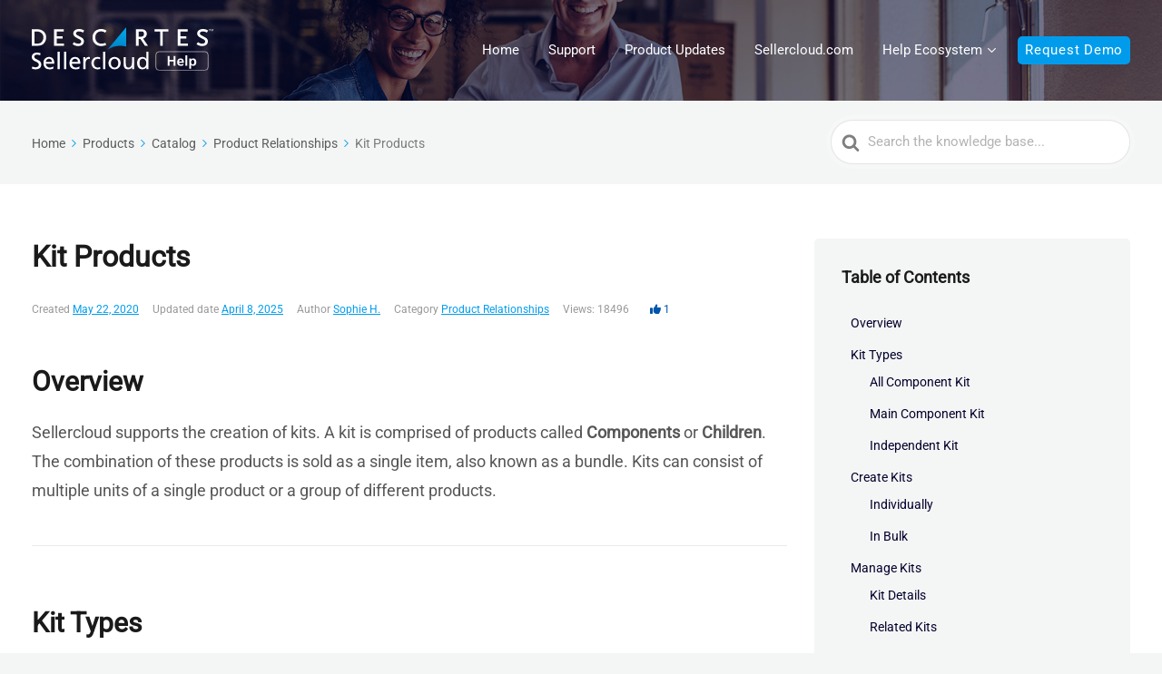

--- FILE ---
content_type: text/html; charset=UTF-8
request_url: https://help.sellercloud.com/omnichannel-ecommerce/kit-products/
body_size: 23117
content:

<!DOCTYPE html>
<html lang="en-US">
<head>
<meta http-equiv="x-ua-compatible" content="ie=edge">
<meta charset="UTF-8" />
<meta name="viewport" content="width=device-width, initial-scale=1">
<link rel="profile" href="http://gmpg.org/xfn/11" />
<!--  Custom Code Osano  -->
<script src="https://cmp.osano.com/16A19lSx5Gc7L3SIB/12775646-11e5-489e-a202-524c26b0d262/osano.js"></script>
<!--   End Custom Code Osano  -->
<script src="https://kit.fontawesome.com/602d850e42.js" crossorigin="anonymous"></script>
<meta name='robots' content='index, follow, max-image-preview:large, max-snippet:-1, max-video-preview:-1' />

	<!-- This site is optimized with the Yoast SEO plugin v26.7 - https://yoast.com/wordpress/plugins/seo/ -->
	<title>Kit Products - Sellercloud Help</title>
	<meta name="description" content="Sellercloud supports the creation of kits. A kit is comprised of products called Components or Children. Kits can consist of multiple units of a single product or a group of different products." />
	<link rel="canonical" href="https://help.sellercloud.com/omnichannel-ecommerce/kit-products/" />
	<meta property="og:locale" content="en_US" />
	<meta property="og:type" content="article" />
	<meta property="og:title" content="Kit Products - Sellercloud Help" />
	<meta property="og:description" content="Sellercloud supports the creation of kits. A kit is comprised of products called Components or Children. Kits can consist of multiple units of a single product or a group of different products." />
	<meta property="og:url" content="https://help.sellercloud.com/omnichannel-ecommerce/kit-products/" />
	<meta property="og:site_name" content="Sellercloud Help" />
	<meta property="article:modified_time" content="2025-04-08T13:40:24+00:00" />
	<meta property="og:image" content="https://help.sellercloud.com/wp-content/uploads/2023/02/create-manually.png" />
	<meta property="og:image:width" content="1449" />
	<meta property="og:image:height" content="168" />
	<meta property="og:image:type" content="image/png" />
	<meta name="twitter:card" content="summary_large_image" />
	<meta name="twitter:label1" content="Est. reading time" />
	<meta name="twitter:data1" content="15 minutes" />
	<script type="application/ld+json" class="yoast-schema-graph">{"@context":"https://schema.org","@graph":[{"@type":"WebPage","@id":"https://help.sellercloud.com/omnichannel-ecommerce/kit-products/","url":"https://help.sellercloud.com/omnichannel-ecommerce/kit-products/","name":"Kit Products - Sellercloud Help","isPartOf":{"@id":"https://help.sellercloud.com/#website"},"primaryImageOfPage":{"@id":"https://help.sellercloud.com/omnichannel-ecommerce/kit-products/#primaryimage"},"image":{"@id":"https://help.sellercloud.com/omnichannel-ecommerce/kit-products/#primaryimage"},"thumbnailUrl":"https://help.sellercloud.com/wp-content/uploads/2023/02/create-manually.png","datePublished":"2020-05-22T12:51:17+00:00","dateModified":"2025-04-08T13:40:24+00:00","description":"Sellercloud supports the creation of kits. A kit is comprised of products called Components or Children. Kits can consist of multiple units of a single product or a group of different products.","breadcrumb":{"@id":"https://help.sellercloud.com/omnichannel-ecommerce/kit-products/#breadcrumb"},"inLanguage":"en-US","potentialAction":[{"@type":"ReadAction","target":["https://help.sellercloud.com/omnichannel-ecommerce/kit-products/"]}]},{"@type":"ImageObject","inLanguage":"en-US","@id":"https://help.sellercloud.com/omnichannel-ecommerce/kit-products/#primaryimage","url":"https://help.sellercloud.com/wp-content/uploads/2023/02/create-manually.png","contentUrl":"https://help.sellercloud.com/wp-content/uploads/2023/02/create-manually.png"},{"@type":"BreadcrumbList","@id":"https://help.sellercloud.com/omnichannel-ecommerce/kit-products/#breadcrumb","itemListElement":[{"@type":"ListItem","position":1,"name":"Home","item":"https://help.sellercloud.com/"},{"@type":"ListItem","position":2,"name":"Kit Products"}]},{"@type":"WebSite","@id":"https://help.sellercloud.com/#website","url":"https://help.sellercloud.com/","name":"Sellercloud Help","description":"Documentation and Knowledge Base","potentialAction":[{"@type":"SearchAction","target":{"@type":"EntryPoint","urlTemplate":"https://help.sellercloud.com/?s={search_term_string}"},"query-input":{"@type":"PropertyValueSpecification","valueRequired":true,"valueName":"search_term_string"}}],"inLanguage":"en-US"}]}</script>
	<!-- / Yoast SEO plugin. -->


<link rel='dns-prefetch' href='//cdn.sellercloud.com' />
<link rel="alternate" type="application/rss+xml" title="Sellercloud Help &raquo; Feed" href="https://help.sellercloud.com/feed/" />
<link rel="alternate" type="application/rss+xml" title="Sellercloud Help &raquo; Comments Feed" href="https://help.sellercloud.com/comments/feed/" />
<script type="text/javascript" id="wpp-js" src="https://help.sellercloud.com/wp-content/plugins/wordpress-popular-posts/assets/js/wpp.min.js?ver=7.3.6" data-sampling="0" data-sampling-rate="100" data-api-url="https://help.sellercloud.com/wp-json/wordpress-popular-posts" data-post-id="400" data-token="21e97ec1a9" data-lang="0" data-debug="0"></script>
<link rel="alternate" title="oEmbed (JSON)" type="application/json+oembed" href="https://help.sellercloud.com/wp-json/oembed/1.0/embed?url=https%3A%2F%2Fhelp.sellercloud.com%2Fomnichannel-ecommerce%2Fkit-products%2F" />
<link rel="alternate" title="oEmbed (XML)" type="text/xml+oembed" href="https://help.sellercloud.com/wp-json/oembed/1.0/embed?url=https%3A%2F%2Fhelp.sellercloud.com%2Fomnichannel-ecommerce%2Fkit-products%2F&#038;format=xml" />
<style id='wp-img-auto-sizes-contain-inline-css' type='text/css'>
img:is([sizes=auto i],[sizes^="auto," i]){contain-intrinsic-size:3000px 1500px}
/*# sourceURL=wp-img-auto-sizes-contain-inline-css */
</style>
<style id='wp-block-library-inline-css' type='text/css'>
:root{--wp-block-synced-color:#7a00df;--wp-block-synced-color--rgb:122,0,223;--wp-bound-block-color:var(--wp-block-synced-color);--wp-editor-canvas-background:#ddd;--wp-admin-theme-color:#007cba;--wp-admin-theme-color--rgb:0,124,186;--wp-admin-theme-color-darker-10:#006ba1;--wp-admin-theme-color-darker-10--rgb:0,107,160.5;--wp-admin-theme-color-darker-20:#005a87;--wp-admin-theme-color-darker-20--rgb:0,90,135;--wp-admin-border-width-focus:2px}@media (min-resolution:192dpi){:root{--wp-admin-border-width-focus:1.5px}}.wp-element-button{cursor:pointer}:root .has-very-light-gray-background-color{background-color:#eee}:root .has-very-dark-gray-background-color{background-color:#313131}:root .has-very-light-gray-color{color:#eee}:root .has-very-dark-gray-color{color:#313131}:root .has-vivid-green-cyan-to-vivid-cyan-blue-gradient-background{background:linear-gradient(135deg,#00d084,#0693e3)}:root .has-purple-crush-gradient-background{background:linear-gradient(135deg,#34e2e4,#4721fb 50%,#ab1dfe)}:root .has-hazy-dawn-gradient-background{background:linear-gradient(135deg,#faaca8,#dad0ec)}:root .has-subdued-olive-gradient-background{background:linear-gradient(135deg,#fafae1,#67a671)}:root .has-atomic-cream-gradient-background{background:linear-gradient(135deg,#fdd79a,#004a59)}:root .has-nightshade-gradient-background{background:linear-gradient(135deg,#330968,#31cdcf)}:root .has-midnight-gradient-background{background:linear-gradient(135deg,#020381,#2874fc)}:root{--wp--preset--font-size--normal:16px;--wp--preset--font-size--huge:42px}.has-regular-font-size{font-size:1em}.has-larger-font-size{font-size:2.625em}.has-normal-font-size{font-size:var(--wp--preset--font-size--normal)}.has-huge-font-size{font-size:var(--wp--preset--font-size--huge)}.has-text-align-center{text-align:center}.has-text-align-left{text-align:left}.has-text-align-right{text-align:right}.has-fit-text{white-space:nowrap!important}#end-resizable-editor-section{display:none}.aligncenter{clear:both}.items-justified-left{justify-content:flex-start}.items-justified-center{justify-content:center}.items-justified-right{justify-content:flex-end}.items-justified-space-between{justify-content:space-between}.screen-reader-text{border:0;clip-path:inset(50%);height:1px;margin:-1px;overflow:hidden;padding:0;position:absolute;width:1px;word-wrap:normal!important}.screen-reader-text:focus{background-color:#ddd;clip-path:none;color:#444;display:block;font-size:1em;height:auto;left:5px;line-height:normal;padding:15px 23px 14px;text-decoration:none;top:5px;width:auto;z-index:100000}html :where(.has-border-color){border-style:solid}html :where([style*=border-top-color]){border-top-style:solid}html :where([style*=border-right-color]){border-right-style:solid}html :where([style*=border-bottom-color]){border-bottom-style:solid}html :where([style*=border-left-color]){border-left-style:solid}html :where([style*=border-width]){border-style:solid}html :where([style*=border-top-width]){border-top-style:solid}html :where([style*=border-right-width]){border-right-style:solid}html :where([style*=border-bottom-width]){border-bottom-style:solid}html :where([style*=border-left-width]){border-left-style:solid}html :where(img[class*=wp-image-]){height:auto;max-width:100%}:where(figure){margin:0 0 1em}html :where(.is-position-sticky){--wp-admin--admin-bar--position-offset:var(--wp-admin--admin-bar--height,0px)}@media screen and (max-width:600px){html :where(.is-position-sticky){--wp-admin--admin-bar--position-offset:0px}}

/*# sourceURL=wp-block-library-inline-css */
</style><style id='global-styles-inline-css' type='text/css'>
:root{--wp--preset--aspect-ratio--square: 1;--wp--preset--aspect-ratio--4-3: 4/3;--wp--preset--aspect-ratio--3-4: 3/4;--wp--preset--aspect-ratio--3-2: 3/2;--wp--preset--aspect-ratio--2-3: 2/3;--wp--preset--aspect-ratio--16-9: 16/9;--wp--preset--aspect-ratio--9-16: 9/16;--wp--preset--color--black: #000000;--wp--preset--color--cyan-bluish-gray: #abb8c3;--wp--preset--color--white: #fff;--wp--preset--color--pale-pink: #f78da7;--wp--preset--color--vivid-red: #cf2e2e;--wp--preset--color--luminous-vivid-orange: #ff6900;--wp--preset--color--luminous-vivid-amber: #fcb900;--wp--preset--color--light-green-cyan: #7bdcb5;--wp--preset--color--vivid-green-cyan: #00d084;--wp--preset--color--pale-cyan-blue: #8ed1fc;--wp--preset--color--vivid-cyan-blue: #0693e3;--wp--preset--color--vivid-purple: #9b51e0;--wp--preset--color--dark-gray: #28303D;--wp--preset--color--gray: #39414D;--wp--preset--color--theme-default: #009ceb;--wp--preset--color--blue: #0069e4;--wp--preset--color--purple: #5749a0;--wp--preset--color--orange: #f0644a;--wp--preset--color--green: #46a162;--wp--preset--color--pale-blue: #7994be;--wp--preset--gradient--vivid-cyan-blue-to-vivid-purple: linear-gradient(135deg,rgb(6,147,227) 0%,rgb(155,81,224) 100%);--wp--preset--gradient--light-green-cyan-to-vivid-green-cyan: linear-gradient(135deg,rgb(122,220,180) 0%,rgb(0,208,130) 100%);--wp--preset--gradient--luminous-vivid-amber-to-luminous-vivid-orange: linear-gradient(135deg,rgb(252,185,0) 0%,rgb(255,105,0) 100%);--wp--preset--gradient--luminous-vivid-orange-to-vivid-red: linear-gradient(135deg,rgb(255,105,0) 0%,rgb(207,46,46) 100%);--wp--preset--gradient--very-light-gray-to-cyan-bluish-gray: linear-gradient(135deg,rgb(238,238,238) 0%,rgb(169,184,195) 100%);--wp--preset--gradient--cool-to-warm-spectrum: linear-gradient(135deg,rgb(74,234,220) 0%,rgb(151,120,209) 20%,rgb(207,42,186) 40%,rgb(238,44,130) 60%,rgb(251,105,98) 80%,rgb(254,248,76) 100%);--wp--preset--gradient--blush-light-purple: linear-gradient(135deg,rgb(255,206,236) 0%,rgb(152,150,240) 100%);--wp--preset--gradient--blush-bordeaux: linear-gradient(135deg,rgb(254,205,165) 0%,rgb(254,45,45) 50%,rgb(107,0,62) 100%);--wp--preset--gradient--luminous-dusk: linear-gradient(135deg,rgb(255,203,112) 0%,rgb(199,81,192) 50%,rgb(65,88,208) 100%);--wp--preset--gradient--pale-ocean: linear-gradient(135deg,rgb(255,245,203) 0%,rgb(182,227,212) 50%,rgb(51,167,181) 100%);--wp--preset--gradient--electric-grass: linear-gradient(135deg,rgb(202,248,128) 0%,rgb(113,206,126) 100%);--wp--preset--gradient--midnight: linear-gradient(135deg,rgb(2,3,129) 0%,rgb(40,116,252) 100%);--wp--preset--font-size--small: 13px;--wp--preset--font-size--medium: 20px;--wp--preset--font-size--large: 36px;--wp--preset--font-size--x-large: 42px;--wp--preset--spacing--20: 0.44rem;--wp--preset--spacing--30: 0.67rem;--wp--preset--spacing--40: 1rem;--wp--preset--spacing--50: 1.5rem;--wp--preset--spacing--60: 2.25rem;--wp--preset--spacing--70: 3.38rem;--wp--preset--spacing--80: 5.06rem;--wp--preset--shadow--natural: 6px 6px 9px rgba(0, 0, 0, 0.2);--wp--preset--shadow--deep: 12px 12px 50px rgba(0, 0, 0, 0.4);--wp--preset--shadow--sharp: 6px 6px 0px rgba(0, 0, 0, 0.2);--wp--preset--shadow--outlined: 6px 6px 0px -3px rgb(255, 255, 255), 6px 6px rgb(0, 0, 0);--wp--preset--shadow--crisp: 6px 6px 0px rgb(0, 0, 0);}:where(.is-layout-flex){gap: 0.5em;}:where(.is-layout-grid){gap: 0.5em;}body .is-layout-flex{display: flex;}.is-layout-flex{flex-wrap: wrap;align-items: center;}.is-layout-flex > :is(*, div){margin: 0;}body .is-layout-grid{display: grid;}.is-layout-grid > :is(*, div){margin: 0;}:where(.wp-block-columns.is-layout-flex){gap: 2em;}:where(.wp-block-columns.is-layout-grid){gap: 2em;}:where(.wp-block-post-template.is-layout-flex){gap: 1.25em;}:where(.wp-block-post-template.is-layout-grid){gap: 1.25em;}.has-black-color{color: var(--wp--preset--color--black) !important;}.has-cyan-bluish-gray-color{color: var(--wp--preset--color--cyan-bluish-gray) !important;}.has-white-color{color: var(--wp--preset--color--white) !important;}.has-pale-pink-color{color: var(--wp--preset--color--pale-pink) !important;}.has-vivid-red-color{color: var(--wp--preset--color--vivid-red) !important;}.has-luminous-vivid-orange-color{color: var(--wp--preset--color--luminous-vivid-orange) !important;}.has-luminous-vivid-amber-color{color: var(--wp--preset--color--luminous-vivid-amber) !important;}.has-light-green-cyan-color{color: var(--wp--preset--color--light-green-cyan) !important;}.has-vivid-green-cyan-color{color: var(--wp--preset--color--vivid-green-cyan) !important;}.has-pale-cyan-blue-color{color: var(--wp--preset--color--pale-cyan-blue) !important;}.has-vivid-cyan-blue-color{color: var(--wp--preset--color--vivid-cyan-blue) !important;}.has-vivid-purple-color{color: var(--wp--preset--color--vivid-purple) !important;}.has-black-background-color{background-color: var(--wp--preset--color--black) !important;}.has-cyan-bluish-gray-background-color{background-color: var(--wp--preset--color--cyan-bluish-gray) !important;}.has-white-background-color{background-color: var(--wp--preset--color--white) !important;}.has-pale-pink-background-color{background-color: var(--wp--preset--color--pale-pink) !important;}.has-vivid-red-background-color{background-color: var(--wp--preset--color--vivid-red) !important;}.has-luminous-vivid-orange-background-color{background-color: var(--wp--preset--color--luminous-vivid-orange) !important;}.has-luminous-vivid-amber-background-color{background-color: var(--wp--preset--color--luminous-vivid-amber) !important;}.has-light-green-cyan-background-color{background-color: var(--wp--preset--color--light-green-cyan) !important;}.has-vivid-green-cyan-background-color{background-color: var(--wp--preset--color--vivid-green-cyan) !important;}.has-pale-cyan-blue-background-color{background-color: var(--wp--preset--color--pale-cyan-blue) !important;}.has-vivid-cyan-blue-background-color{background-color: var(--wp--preset--color--vivid-cyan-blue) !important;}.has-vivid-purple-background-color{background-color: var(--wp--preset--color--vivid-purple) !important;}.has-black-border-color{border-color: var(--wp--preset--color--black) !important;}.has-cyan-bluish-gray-border-color{border-color: var(--wp--preset--color--cyan-bluish-gray) !important;}.has-white-border-color{border-color: var(--wp--preset--color--white) !important;}.has-pale-pink-border-color{border-color: var(--wp--preset--color--pale-pink) !important;}.has-vivid-red-border-color{border-color: var(--wp--preset--color--vivid-red) !important;}.has-luminous-vivid-orange-border-color{border-color: var(--wp--preset--color--luminous-vivid-orange) !important;}.has-luminous-vivid-amber-border-color{border-color: var(--wp--preset--color--luminous-vivid-amber) !important;}.has-light-green-cyan-border-color{border-color: var(--wp--preset--color--light-green-cyan) !important;}.has-vivid-green-cyan-border-color{border-color: var(--wp--preset--color--vivid-green-cyan) !important;}.has-pale-cyan-blue-border-color{border-color: var(--wp--preset--color--pale-cyan-blue) !important;}.has-vivid-cyan-blue-border-color{border-color: var(--wp--preset--color--vivid-cyan-blue) !important;}.has-vivid-purple-border-color{border-color: var(--wp--preset--color--vivid-purple) !important;}.has-vivid-cyan-blue-to-vivid-purple-gradient-background{background: var(--wp--preset--gradient--vivid-cyan-blue-to-vivid-purple) !important;}.has-light-green-cyan-to-vivid-green-cyan-gradient-background{background: var(--wp--preset--gradient--light-green-cyan-to-vivid-green-cyan) !important;}.has-luminous-vivid-amber-to-luminous-vivid-orange-gradient-background{background: var(--wp--preset--gradient--luminous-vivid-amber-to-luminous-vivid-orange) !important;}.has-luminous-vivid-orange-to-vivid-red-gradient-background{background: var(--wp--preset--gradient--luminous-vivid-orange-to-vivid-red) !important;}.has-very-light-gray-to-cyan-bluish-gray-gradient-background{background: var(--wp--preset--gradient--very-light-gray-to-cyan-bluish-gray) !important;}.has-cool-to-warm-spectrum-gradient-background{background: var(--wp--preset--gradient--cool-to-warm-spectrum) !important;}.has-blush-light-purple-gradient-background{background: var(--wp--preset--gradient--blush-light-purple) !important;}.has-blush-bordeaux-gradient-background{background: var(--wp--preset--gradient--blush-bordeaux) !important;}.has-luminous-dusk-gradient-background{background: var(--wp--preset--gradient--luminous-dusk) !important;}.has-pale-ocean-gradient-background{background: var(--wp--preset--gradient--pale-ocean) !important;}.has-electric-grass-gradient-background{background: var(--wp--preset--gradient--electric-grass) !important;}.has-midnight-gradient-background{background: var(--wp--preset--gradient--midnight) !important;}.has-small-font-size{font-size: var(--wp--preset--font-size--small) !important;}.has-medium-font-size{font-size: var(--wp--preset--font-size--medium) !important;}.has-large-font-size{font-size: var(--wp--preset--font-size--large) !important;}.has-x-large-font-size{font-size: var(--wp--preset--font-size--x-large) !important;}
/*# sourceURL=global-styles-inline-css */
</style>

<style id='classic-theme-styles-inline-css' type='text/css'>
/*! This file is auto-generated */
.wp-block-button__link{color:#fff;background-color:#32373c;border-radius:9999px;box-shadow:none;text-decoration:none;padding:calc(.667em + 2px) calc(1.333em + 2px);font-size:1.125em}.wp-block-file__button{background:#32373c;color:#fff;text-decoration:none}
/*# sourceURL=/wp-includes/css/classic-themes.min.css */
</style>
<link rel='stylesheet' id='wp-components-css' href='https://help.sellercloud.com/wp-includes/css/dist/components/style.min.css?ver=6.9' type='text/css' media='all' />
<link rel='stylesheet' id='wp-preferences-css' href='https://help.sellercloud.com/wp-includes/css/dist/preferences/style.min.css?ver=6.9' type='text/css' media='all' />
<link rel='stylesheet' id='wp-block-editor-css' href='https://help.sellercloud.com/wp-includes/css/dist/block-editor/style.min.css?ver=6.9' type='text/css' media='all' />
<link rel='stylesheet' id='wp-reusable-blocks-css' href='https://help.sellercloud.com/wp-includes/css/dist/reusable-blocks/style.min.css?ver=6.9' type='text/css' media='all' />
<link rel='stylesheet' id='wp-patterns-css' href='https://help.sellercloud.com/wp-includes/css/dist/patterns/style.min.css?ver=6.9' type='text/css' media='all' />
<link rel='stylesheet' id='wp-editor-css' href='https://help.sellercloud.com/wp-includes/css/dist/editor/style.min.css?ver=6.9' type='text/css' media='all' />
<link rel='stylesheet' id='ht-blocks-modules-styles-css' href='https://help.sellercloud.com/wp-content/plugins/heroic-blocks/dist/css/ht-blocks-modules-styles.css?ver=1743692379' type='text/css' media='all' />
<link rel='stylesheet' id='ht_toc-style-css-css' href='https://help.sellercloud.com/wp-content/plugins/heroic-table-of-contents/dist/blocks.style.build.css?ver=1767863627' type='text/css' media='all' />
<link rel='stylesheet' id='responsive-lightbox-tosrus-css' href='https://help.sellercloud.com/wp-content/plugins/responsive-lightbox/assets/tosrus/jquery.tosrus.min.css?ver=2.5.0' type='text/css' media='all' />
<link rel='stylesheet' id='ez-toc-css' href='https://help.sellercloud.com/wp-content/plugins/easy-table-of-contents/assets/css/screen.min.css?ver=2.0.80' type='text/css' media='all' />
<style id='ez-toc-inline-css' type='text/css'>
div#ez-toc-container .ez-toc-title {font-size: 120%;}div#ez-toc-container .ez-toc-title {font-weight: 500;}div#ez-toc-container ul li , div#ez-toc-container ul li a {font-size: 95%;}div#ez-toc-container ul li , div#ez-toc-container ul li a {font-weight: 500;}div#ez-toc-container nav ul ul li {font-size: 90%;}div#ez-toc-container {background: #fff;border: 1px solid #0066ff;}div#ez-toc-container p.ez-toc-title , #ez-toc-container .ez_toc_custom_title_icon , #ez-toc-container .ez_toc_custom_toc_icon {color: #0a0a0a;}div#ez-toc-container ul.ez-toc-list a {color: #0066ff;}div#ez-toc-container ul.ez-toc-list a:hover {color: #0066ff;}div#ez-toc-container ul.ez-toc-list a:visited {color: #0066ff;}.ez-toc-counter nav ul li a::before {color: ;}.ez-toc-box-title {font-weight: bold; margin-bottom: 10px; text-align: center; text-transform: uppercase; letter-spacing: 1px; color: #666; padding-bottom: 5px;position:absolute;top:-4%;left:5%;background-color: inherit;transition: top 0.3s ease;}.ez-toc-box-title.toc-closed {top:-25%;}
/*# sourceURL=ez-toc-inline-css */
</style>
<link rel='stylesheet' id='wordpress-popular-posts-css-css' href='https://help.sellercloud.com/wp-content/plugins/wordpress-popular-posts/assets/css/wpp.css?ver=7.3.6' type='text/css' media='all' />
<link rel='stylesheet' id='ht-theme-style-css' href='https://help.sellercloud.com/wp-content/themes/knowall/css/style.css?ver=6.9' type='text/css' media='all' />
<link rel='stylesheet' id='ht-childtheme-style-css' href='https://help.sellercloud.com/wp-content/themes/knowall-child/style.css?ver=6.9' type='text/css' media='all' />
<link rel='stylesheet' id='hs-form-style-css' href='https://help.sellercloud.com/wp-content/themes/knowall-child/hs-form.css?ver=6.9' type='text/css' media='all' />
<link rel='stylesheet' id='accordion-style-css' href='https://help.sellercloud.com/wp-content/themes/knowall-child/accordion.css?ver=6.9' type='text/css' media='all' />
<link rel='stylesheet' id='switcher-widget-css' href='https://help.sellercloud.com/wp-content/themes/knowall-child/switcher.css?ver=6.9' type='text/css' media='all' />
<link rel='stylesheet' id='custom_font-css' href='https://cdn.sellercloud.com/v1/font/gala/MyFontsWebfontsKit.css?ver=6.9' type='text/css' media='all' />
<link rel='stylesheet' id='searchwp-live-search-css' href='https://help.sellercloud.com/wp-content/plugins/searchwp-live-ajax-search/assets/styles/style.min.css?ver=1.8.7' type='text/css' media='all' />
<style id='searchwp-live-search-inline-css' type='text/css'>
.searchwp-live-search-result .searchwp-live-search-result--title a {
  font-size: 16px;
}
.searchwp-live-search-result .searchwp-live-search-result--price {
  font-size: 14px;
}
.searchwp-live-search-result .searchwp-live-search-result--add-to-cart .button {
  font-size: 14px;
}

/*# sourceURL=searchwp-live-search-inline-css */
</style>
<script type="text/javascript" src="https://help.sellercloud.com/wp-includes/js/jquery/jquery.min.js?ver=3.7.1" id="jquery-core-js"></script>
<script type="text/javascript" src="https://help.sellercloud.com/wp-includes/js/jquery/jquery-migrate.min.js?ver=3.4.1" id="jquery-migrate-js"></script>
<script type="text/javascript" src="https://help.sellercloud.com/wp-content/plugins/responsive-lightbox/assets/dompurify/purify.min.js?ver=3.3.1" id="dompurify-js"></script>
<script type="text/javascript" id="responsive-lightbox-sanitizer-js-before">
/* <![CDATA[ */
window.RLG = window.RLG || {}; window.RLG.sanitizeAllowedHosts = ["youtube.com","www.youtube.com","youtu.be","vimeo.com","player.vimeo.com"];
//# sourceURL=responsive-lightbox-sanitizer-js-before
/* ]]> */
</script>
<script type="text/javascript" src="https://help.sellercloud.com/wp-content/plugins/responsive-lightbox/js/sanitizer.js?ver=2.6.1" id="responsive-lightbox-sanitizer-js"></script>
<script type="text/javascript" src="https://help.sellercloud.com/wp-content/plugins/responsive-lightbox/assets/tosrus/jquery.tosrus.min.js?ver=2.5.0" id="responsive-lightbox-tosrus-js"></script>
<script type="text/javascript" src="https://help.sellercloud.com/wp-includes/js/underscore.min.js?ver=1.13.7" id="underscore-js"></script>
<script type="text/javascript" src="https://help.sellercloud.com/wp-content/plugins/responsive-lightbox/assets/infinitescroll/infinite-scroll.pkgd.min.js?ver=4.0.1" id="responsive-lightbox-infinite-scroll-js"></script>
<script type="text/javascript" id="responsive-lightbox-js-before">
/* <![CDATA[ */
var rlArgs = {"script":"tosrus","selector":"lightbox","customEvents":"","activeGalleries":false,"effect":"slide","infinite":true,"keys":true,"autoplay":false,"pauseOnHover":false,"timeout":4000,"pagination":true,"paginationType":"thumbnails","closeOnClick":true,"woocommerce_gallery":false,"ajaxurl":"https:\/\/help.sellercloud.com\/wp-admin\/admin-ajax.php","nonce":"1cf5600847","preview":false,"postId":400,"scriptExtension":false};

//# sourceURL=responsive-lightbox-js-before
/* ]]> */
</script>
<script type="text/javascript" src="https://help.sellercloud.com/wp-content/plugins/responsive-lightbox/js/front.js?ver=2.6.1" id="responsive-lightbox-js"></script>
<script type="text/javascript" src="https://help.sellercloud.com/wp-content/themes/knowall-child/js/jquery.mark.min.js?ver=1" id="jquery_mark_script-js"></script>
<script type="text/javascript" src="https://help.sellercloud.com/wp-content/themes/knowall-child/js/sc-text-filter.js?ver=1" id="sc_mark_script-js"></script>
<link rel="https://api.w.org/" href="https://help.sellercloud.com/wp-json/" /><link rel="alternate" title="JSON" type="application/json" href="https://help.sellercloud.com/wp-json/wp/v2/ht-kb/400" /><link rel="EditURI" type="application/rsd+xml" title="RSD" href="https://help.sellercloud.com/xmlrpc.php?rsd" />
<link rel='shortlink' href='https://help.sellercloud.com/?p=400' />
<!-- HKB CSS Variables --><style>:root {--hkb-main-container-width: 1200px;--hkb-link-color: #2358a1;--hkb-link-color-hover: #2861b0;--hkb-header-style-bg: #2358a1;--hkb-header-style-graddir: 90deg;--hkb-header-style-grad1: #2358a1;--hkb-header-style-grad2: #2358a1;--hkb-header-text-color: #ffffff;}</style><meta name="generator" content="Heroic Knowledge Base v3.16.4" />
            <style id="wpp-loading-animation-styles">@-webkit-keyframes bgslide{from{background-position-x:0}to{background-position-x:-200%}}@keyframes bgslide{from{background-position-x:0}to{background-position-x:-200%}}.wpp-widget-block-placeholder,.wpp-shortcode-placeholder{margin:0 auto;width:60px;height:3px;background:#dd3737;background:linear-gradient(90deg,#dd3737 0%,#571313 10%,#dd3737 100%);background-size:200% auto;border-radius:3px;-webkit-animation:bgslide 1s infinite linear;animation:bgslide 1s infinite linear}</style>
            	<script>
		document.addEventListener('DOMContentLoaded', function() {
        	document.querySelectorAll('.hkb-sub-category__content').forEach(function(container) {
            	var child = container.querySelector('.hkb-sub-category__title');
            	if ((child && child.textContent.trim() === '4DScale') || (child && child.textContent.trim() === 'Skublox')) {
                	container.style.display = 'none';
            	}
        	});
    	});
	</script>
	<meta name="generator" content="KnowAll Child Theme v1.16.0" />
<link rel="icon" href="https://help.sellercloud.com/wp-content/uploads/2025/05/cropped-favicon-32x32.png" sizes="32x32" />
<link rel="icon" href="https://help.sellercloud.com/wp-content/uploads/2025/05/cropped-favicon-192x192.png" sizes="192x192" />
<link rel="apple-touch-icon" href="https://help.sellercloud.com/wp-content/uploads/2025/05/cropped-favicon-180x180.png" />
<meta name="msapplication-TileImage" content="https://help.sellercloud.com/wp-content/uploads/2025/05/cropped-favicon-270x270.png" />
<style id="kirki-inline-styles">.site-header{background-image:url("https://help.sellercloud.com/wp-content/uploads/2020/08/help_hero_1920x500.jpg");background-color:#06f;background-position:center center;background-attachment:scroll;-webkit-background-size:cover;-moz-background-size:cover;-ms-background-size:cover;-o-background-size:cover;background-size:cover;}.site-header .site-header__title, .nav-header ul li a{color:#fff;}.nav-header .nav-header__mtoggle span, .nav-header .nav-header__mtoggle span::before, .nav-header .nav-header__mtoggle span::after{background:#fff;}a{color:#009ceb;}input[type="reset"], input[type="submit"], input[type="button"], .hkb-article__content ol li:before, .hkb-article__content ul li:before, .hkb_widget_exit__btn{background:#009ceb;}.hkb-breadcrumbs__icon{fill:#009ceb;}.hkb-article__title a:hover, .hkb-article__link:hover h2, .ht-post__title a:hover, .hkb-category .hkb-category__articlelist a{color:#009ceb;}.hkb-article-attachment__icon{fill:#009ceb;}a:hover, .hkb-category .hkb-category__articlelist a:hover{color:#0055aa;}button:hover, input[type="reset"]:hover, input[type="submit"]:hover, input[type="button"]:hover, .ht-transferbox__btn:hover{background:#0055aa;}.ht-container{max-width:1270px;}.ht-sitecontainer--boxed{max-width:1270px;}h1, h2, h3, h4, h5, h6{font-family:Roboto;text-transform:none;}body, input, optgroup, select, textarea, p{font-family:Roboto;font-size:18px;line-height:1.8;color:#565656;}.hkb-category .hkb-category__iconwrap, .ht-categoryheader .hkb-category__iconwrap{flex-basis:48px;min-width:48px;}.hkb-category .hkb-category__iconwrap img, .ht-categoryheader .hkb-category__iconwrap img{max-width:48px;}.hkb-category .hkb-category__iconwrap img, .ht-categoryheader .hkb-category__iconwrap img, .hkb-category .hkb-category__iconwrap, .ht-categoryheader .hkb-category__iconwrap, .ht-categoryheader .hkb-category__iconwrap svg{max-height:48px;}.nav-header > ul > li.menu-item-has-children > a::after {background-image: url("data:image/svg+xml,%3Csvg xmlns='http://www.w3.org/2000/svg' viewBox='0 0 34.1 19' fill='%23ffffff'%3E%3Cpath d='M17 19c-0.5 0-1-0.2-1.4-0.6L0.6 3.4c-0.8-0.8-0.8-2 0-2.8 0.8-0.8 2-0.8 2.8 0L17 14.2 30.7 0.6c0.8-0.8 2-0.8 2.8 0 0.8 0.8 0.8 2 0 2.8L18.4 18.4C18 18.8 17.5 19 17 19z'/%3E%3C/svg%3E");}.ht-container, .ht-sitecontainer--boxed { max-width: 1270px }.hkb_widget_toc ol li.active > a { background: rgba( 0 ,156, 235, 0.8); }/* cyrillic-ext */
@font-face {
  font-family: 'Roboto';
  font-style: normal;
  font-weight: 400;
  font-stretch: 100%;
  font-display: swap;
  src: url(https://help.sellercloud.com/wp-content/fonts/roboto/KFOMCnqEu92Fr1ME7kSn66aGLdTylUAMQXC89YmC2DPNWubEbVmZiArmlw.woff2) format('woff2');
  unicode-range: U+0460-052F, U+1C80-1C8A, U+20B4, U+2DE0-2DFF, U+A640-A69F, U+FE2E-FE2F;
}
/* cyrillic */
@font-face {
  font-family: 'Roboto';
  font-style: normal;
  font-weight: 400;
  font-stretch: 100%;
  font-display: swap;
  src: url(https://help.sellercloud.com/wp-content/fonts/roboto/KFOMCnqEu92Fr1ME7kSn66aGLdTylUAMQXC89YmC2DPNWubEbVmQiArmlw.woff2) format('woff2');
  unicode-range: U+0301, U+0400-045F, U+0490-0491, U+04B0-04B1, U+2116;
}
/* greek-ext */
@font-face {
  font-family: 'Roboto';
  font-style: normal;
  font-weight: 400;
  font-stretch: 100%;
  font-display: swap;
  src: url(https://help.sellercloud.com/wp-content/fonts/roboto/KFOMCnqEu92Fr1ME7kSn66aGLdTylUAMQXC89YmC2DPNWubEbVmYiArmlw.woff2) format('woff2');
  unicode-range: U+1F00-1FFF;
}
/* greek */
@font-face {
  font-family: 'Roboto';
  font-style: normal;
  font-weight: 400;
  font-stretch: 100%;
  font-display: swap;
  src: url(https://help.sellercloud.com/wp-content/fonts/roboto/KFOMCnqEu92Fr1ME7kSn66aGLdTylUAMQXC89YmC2DPNWubEbVmXiArmlw.woff2) format('woff2');
  unicode-range: U+0370-0377, U+037A-037F, U+0384-038A, U+038C, U+038E-03A1, U+03A3-03FF;
}
/* math */
@font-face {
  font-family: 'Roboto';
  font-style: normal;
  font-weight: 400;
  font-stretch: 100%;
  font-display: swap;
  src: url(https://help.sellercloud.com/wp-content/fonts/roboto/KFOMCnqEu92Fr1ME7kSn66aGLdTylUAMQXC89YmC2DPNWubEbVnoiArmlw.woff2) format('woff2');
  unicode-range: U+0302-0303, U+0305, U+0307-0308, U+0310, U+0312, U+0315, U+031A, U+0326-0327, U+032C, U+032F-0330, U+0332-0333, U+0338, U+033A, U+0346, U+034D, U+0391-03A1, U+03A3-03A9, U+03B1-03C9, U+03D1, U+03D5-03D6, U+03F0-03F1, U+03F4-03F5, U+2016-2017, U+2034-2038, U+203C, U+2040, U+2043, U+2047, U+2050, U+2057, U+205F, U+2070-2071, U+2074-208E, U+2090-209C, U+20D0-20DC, U+20E1, U+20E5-20EF, U+2100-2112, U+2114-2115, U+2117-2121, U+2123-214F, U+2190, U+2192, U+2194-21AE, U+21B0-21E5, U+21F1-21F2, U+21F4-2211, U+2213-2214, U+2216-22FF, U+2308-230B, U+2310, U+2319, U+231C-2321, U+2336-237A, U+237C, U+2395, U+239B-23B7, U+23D0, U+23DC-23E1, U+2474-2475, U+25AF, U+25B3, U+25B7, U+25BD, U+25C1, U+25CA, U+25CC, U+25FB, U+266D-266F, U+27C0-27FF, U+2900-2AFF, U+2B0E-2B11, U+2B30-2B4C, U+2BFE, U+3030, U+FF5B, U+FF5D, U+1D400-1D7FF, U+1EE00-1EEFF;
}
/* symbols */
@font-face {
  font-family: 'Roboto';
  font-style: normal;
  font-weight: 400;
  font-stretch: 100%;
  font-display: swap;
  src: url(https://help.sellercloud.com/wp-content/fonts/roboto/KFOMCnqEu92Fr1ME7kSn66aGLdTylUAMQXC89YmC2DPNWubEbVn6iArmlw.woff2) format('woff2');
  unicode-range: U+0001-000C, U+000E-001F, U+007F-009F, U+20DD-20E0, U+20E2-20E4, U+2150-218F, U+2190, U+2192, U+2194-2199, U+21AF, U+21E6-21F0, U+21F3, U+2218-2219, U+2299, U+22C4-22C6, U+2300-243F, U+2440-244A, U+2460-24FF, U+25A0-27BF, U+2800-28FF, U+2921-2922, U+2981, U+29BF, U+29EB, U+2B00-2BFF, U+4DC0-4DFF, U+FFF9-FFFB, U+10140-1018E, U+10190-1019C, U+101A0, U+101D0-101FD, U+102E0-102FB, U+10E60-10E7E, U+1D2C0-1D2D3, U+1D2E0-1D37F, U+1F000-1F0FF, U+1F100-1F1AD, U+1F1E6-1F1FF, U+1F30D-1F30F, U+1F315, U+1F31C, U+1F31E, U+1F320-1F32C, U+1F336, U+1F378, U+1F37D, U+1F382, U+1F393-1F39F, U+1F3A7-1F3A8, U+1F3AC-1F3AF, U+1F3C2, U+1F3C4-1F3C6, U+1F3CA-1F3CE, U+1F3D4-1F3E0, U+1F3ED, U+1F3F1-1F3F3, U+1F3F5-1F3F7, U+1F408, U+1F415, U+1F41F, U+1F426, U+1F43F, U+1F441-1F442, U+1F444, U+1F446-1F449, U+1F44C-1F44E, U+1F453, U+1F46A, U+1F47D, U+1F4A3, U+1F4B0, U+1F4B3, U+1F4B9, U+1F4BB, U+1F4BF, U+1F4C8-1F4CB, U+1F4D6, U+1F4DA, U+1F4DF, U+1F4E3-1F4E6, U+1F4EA-1F4ED, U+1F4F7, U+1F4F9-1F4FB, U+1F4FD-1F4FE, U+1F503, U+1F507-1F50B, U+1F50D, U+1F512-1F513, U+1F53E-1F54A, U+1F54F-1F5FA, U+1F610, U+1F650-1F67F, U+1F687, U+1F68D, U+1F691, U+1F694, U+1F698, U+1F6AD, U+1F6B2, U+1F6B9-1F6BA, U+1F6BC, U+1F6C6-1F6CF, U+1F6D3-1F6D7, U+1F6E0-1F6EA, U+1F6F0-1F6F3, U+1F6F7-1F6FC, U+1F700-1F7FF, U+1F800-1F80B, U+1F810-1F847, U+1F850-1F859, U+1F860-1F887, U+1F890-1F8AD, U+1F8B0-1F8BB, U+1F8C0-1F8C1, U+1F900-1F90B, U+1F93B, U+1F946, U+1F984, U+1F996, U+1F9E9, U+1FA00-1FA6F, U+1FA70-1FA7C, U+1FA80-1FA89, U+1FA8F-1FAC6, U+1FACE-1FADC, U+1FADF-1FAE9, U+1FAF0-1FAF8, U+1FB00-1FBFF;
}
/* vietnamese */
@font-face {
  font-family: 'Roboto';
  font-style: normal;
  font-weight: 400;
  font-stretch: 100%;
  font-display: swap;
  src: url(https://help.sellercloud.com/wp-content/fonts/roboto/KFOMCnqEu92Fr1ME7kSn66aGLdTylUAMQXC89YmC2DPNWubEbVmbiArmlw.woff2) format('woff2');
  unicode-range: U+0102-0103, U+0110-0111, U+0128-0129, U+0168-0169, U+01A0-01A1, U+01AF-01B0, U+0300-0301, U+0303-0304, U+0308-0309, U+0323, U+0329, U+1EA0-1EF9, U+20AB;
}
/* latin-ext */
@font-face {
  font-family: 'Roboto';
  font-style: normal;
  font-weight: 400;
  font-stretch: 100%;
  font-display: swap;
  src: url(https://help.sellercloud.com/wp-content/fonts/roboto/KFOMCnqEu92Fr1ME7kSn66aGLdTylUAMQXC89YmC2DPNWubEbVmaiArmlw.woff2) format('woff2');
  unicode-range: U+0100-02BA, U+02BD-02C5, U+02C7-02CC, U+02CE-02D7, U+02DD-02FF, U+0304, U+0308, U+0329, U+1D00-1DBF, U+1E00-1E9F, U+1EF2-1EFF, U+2020, U+20A0-20AB, U+20AD-20C0, U+2113, U+2C60-2C7F, U+A720-A7FF;
}
/* latin */
@font-face {
  font-family: 'Roboto';
  font-style: normal;
  font-weight: 400;
  font-stretch: 100%;
  font-display: swap;
  src: url(https://help.sellercloud.com/wp-content/fonts/roboto/KFOMCnqEu92Fr1ME7kSn66aGLdTylUAMQXC89YmC2DPNWubEbVmUiAo.woff2) format('woff2');
  unicode-range: U+0000-00FF, U+0131, U+0152-0153, U+02BB-02BC, U+02C6, U+02DA, U+02DC, U+0304, U+0308, U+0329, U+2000-206F, U+20AC, U+2122, U+2191, U+2193, U+2212, U+2215, U+FEFF, U+FFFD;
}/* cyrillic-ext */
@font-face {
  font-family: 'Roboto';
  font-style: normal;
  font-weight: 400;
  font-stretch: 100%;
  font-display: swap;
  src: url(https://help.sellercloud.com/wp-content/fonts/roboto/KFOMCnqEu92Fr1ME7kSn66aGLdTylUAMQXC89YmC2DPNWubEbVmZiArmlw.woff2) format('woff2');
  unicode-range: U+0460-052F, U+1C80-1C8A, U+20B4, U+2DE0-2DFF, U+A640-A69F, U+FE2E-FE2F;
}
/* cyrillic */
@font-face {
  font-family: 'Roboto';
  font-style: normal;
  font-weight: 400;
  font-stretch: 100%;
  font-display: swap;
  src: url(https://help.sellercloud.com/wp-content/fonts/roboto/KFOMCnqEu92Fr1ME7kSn66aGLdTylUAMQXC89YmC2DPNWubEbVmQiArmlw.woff2) format('woff2');
  unicode-range: U+0301, U+0400-045F, U+0490-0491, U+04B0-04B1, U+2116;
}
/* greek-ext */
@font-face {
  font-family: 'Roboto';
  font-style: normal;
  font-weight: 400;
  font-stretch: 100%;
  font-display: swap;
  src: url(https://help.sellercloud.com/wp-content/fonts/roboto/KFOMCnqEu92Fr1ME7kSn66aGLdTylUAMQXC89YmC2DPNWubEbVmYiArmlw.woff2) format('woff2');
  unicode-range: U+1F00-1FFF;
}
/* greek */
@font-face {
  font-family: 'Roboto';
  font-style: normal;
  font-weight: 400;
  font-stretch: 100%;
  font-display: swap;
  src: url(https://help.sellercloud.com/wp-content/fonts/roboto/KFOMCnqEu92Fr1ME7kSn66aGLdTylUAMQXC89YmC2DPNWubEbVmXiArmlw.woff2) format('woff2');
  unicode-range: U+0370-0377, U+037A-037F, U+0384-038A, U+038C, U+038E-03A1, U+03A3-03FF;
}
/* math */
@font-face {
  font-family: 'Roboto';
  font-style: normal;
  font-weight: 400;
  font-stretch: 100%;
  font-display: swap;
  src: url(https://help.sellercloud.com/wp-content/fonts/roboto/KFOMCnqEu92Fr1ME7kSn66aGLdTylUAMQXC89YmC2DPNWubEbVnoiArmlw.woff2) format('woff2');
  unicode-range: U+0302-0303, U+0305, U+0307-0308, U+0310, U+0312, U+0315, U+031A, U+0326-0327, U+032C, U+032F-0330, U+0332-0333, U+0338, U+033A, U+0346, U+034D, U+0391-03A1, U+03A3-03A9, U+03B1-03C9, U+03D1, U+03D5-03D6, U+03F0-03F1, U+03F4-03F5, U+2016-2017, U+2034-2038, U+203C, U+2040, U+2043, U+2047, U+2050, U+2057, U+205F, U+2070-2071, U+2074-208E, U+2090-209C, U+20D0-20DC, U+20E1, U+20E5-20EF, U+2100-2112, U+2114-2115, U+2117-2121, U+2123-214F, U+2190, U+2192, U+2194-21AE, U+21B0-21E5, U+21F1-21F2, U+21F4-2211, U+2213-2214, U+2216-22FF, U+2308-230B, U+2310, U+2319, U+231C-2321, U+2336-237A, U+237C, U+2395, U+239B-23B7, U+23D0, U+23DC-23E1, U+2474-2475, U+25AF, U+25B3, U+25B7, U+25BD, U+25C1, U+25CA, U+25CC, U+25FB, U+266D-266F, U+27C0-27FF, U+2900-2AFF, U+2B0E-2B11, U+2B30-2B4C, U+2BFE, U+3030, U+FF5B, U+FF5D, U+1D400-1D7FF, U+1EE00-1EEFF;
}
/* symbols */
@font-face {
  font-family: 'Roboto';
  font-style: normal;
  font-weight: 400;
  font-stretch: 100%;
  font-display: swap;
  src: url(https://help.sellercloud.com/wp-content/fonts/roboto/KFOMCnqEu92Fr1ME7kSn66aGLdTylUAMQXC89YmC2DPNWubEbVn6iArmlw.woff2) format('woff2');
  unicode-range: U+0001-000C, U+000E-001F, U+007F-009F, U+20DD-20E0, U+20E2-20E4, U+2150-218F, U+2190, U+2192, U+2194-2199, U+21AF, U+21E6-21F0, U+21F3, U+2218-2219, U+2299, U+22C4-22C6, U+2300-243F, U+2440-244A, U+2460-24FF, U+25A0-27BF, U+2800-28FF, U+2921-2922, U+2981, U+29BF, U+29EB, U+2B00-2BFF, U+4DC0-4DFF, U+FFF9-FFFB, U+10140-1018E, U+10190-1019C, U+101A0, U+101D0-101FD, U+102E0-102FB, U+10E60-10E7E, U+1D2C0-1D2D3, U+1D2E0-1D37F, U+1F000-1F0FF, U+1F100-1F1AD, U+1F1E6-1F1FF, U+1F30D-1F30F, U+1F315, U+1F31C, U+1F31E, U+1F320-1F32C, U+1F336, U+1F378, U+1F37D, U+1F382, U+1F393-1F39F, U+1F3A7-1F3A8, U+1F3AC-1F3AF, U+1F3C2, U+1F3C4-1F3C6, U+1F3CA-1F3CE, U+1F3D4-1F3E0, U+1F3ED, U+1F3F1-1F3F3, U+1F3F5-1F3F7, U+1F408, U+1F415, U+1F41F, U+1F426, U+1F43F, U+1F441-1F442, U+1F444, U+1F446-1F449, U+1F44C-1F44E, U+1F453, U+1F46A, U+1F47D, U+1F4A3, U+1F4B0, U+1F4B3, U+1F4B9, U+1F4BB, U+1F4BF, U+1F4C8-1F4CB, U+1F4D6, U+1F4DA, U+1F4DF, U+1F4E3-1F4E6, U+1F4EA-1F4ED, U+1F4F7, U+1F4F9-1F4FB, U+1F4FD-1F4FE, U+1F503, U+1F507-1F50B, U+1F50D, U+1F512-1F513, U+1F53E-1F54A, U+1F54F-1F5FA, U+1F610, U+1F650-1F67F, U+1F687, U+1F68D, U+1F691, U+1F694, U+1F698, U+1F6AD, U+1F6B2, U+1F6B9-1F6BA, U+1F6BC, U+1F6C6-1F6CF, U+1F6D3-1F6D7, U+1F6E0-1F6EA, U+1F6F0-1F6F3, U+1F6F7-1F6FC, U+1F700-1F7FF, U+1F800-1F80B, U+1F810-1F847, U+1F850-1F859, U+1F860-1F887, U+1F890-1F8AD, U+1F8B0-1F8BB, U+1F8C0-1F8C1, U+1F900-1F90B, U+1F93B, U+1F946, U+1F984, U+1F996, U+1F9E9, U+1FA00-1FA6F, U+1FA70-1FA7C, U+1FA80-1FA89, U+1FA8F-1FAC6, U+1FACE-1FADC, U+1FADF-1FAE9, U+1FAF0-1FAF8, U+1FB00-1FBFF;
}
/* vietnamese */
@font-face {
  font-family: 'Roboto';
  font-style: normal;
  font-weight: 400;
  font-stretch: 100%;
  font-display: swap;
  src: url(https://help.sellercloud.com/wp-content/fonts/roboto/KFOMCnqEu92Fr1ME7kSn66aGLdTylUAMQXC89YmC2DPNWubEbVmbiArmlw.woff2) format('woff2');
  unicode-range: U+0102-0103, U+0110-0111, U+0128-0129, U+0168-0169, U+01A0-01A1, U+01AF-01B0, U+0300-0301, U+0303-0304, U+0308-0309, U+0323, U+0329, U+1EA0-1EF9, U+20AB;
}
/* latin-ext */
@font-face {
  font-family: 'Roboto';
  font-style: normal;
  font-weight: 400;
  font-stretch: 100%;
  font-display: swap;
  src: url(https://help.sellercloud.com/wp-content/fonts/roboto/KFOMCnqEu92Fr1ME7kSn66aGLdTylUAMQXC89YmC2DPNWubEbVmaiArmlw.woff2) format('woff2');
  unicode-range: U+0100-02BA, U+02BD-02C5, U+02C7-02CC, U+02CE-02D7, U+02DD-02FF, U+0304, U+0308, U+0329, U+1D00-1DBF, U+1E00-1E9F, U+1EF2-1EFF, U+2020, U+20A0-20AB, U+20AD-20C0, U+2113, U+2C60-2C7F, U+A720-A7FF;
}
/* latin */
@font-face {
  font-family: 'Roboto';
  font-style: normal;
  font-weight: 400;
  font-stretch: 100%;
  font-display: swap;
  src: url(https://help.sellercloud.com/wp-content/fonts/roboto/KFOMCnqEu92Fr1ME7kSn66aGLdTylUAMQXC89YmC2DPNWubEbVmUiAo.woff2) format('woff2');
  unicode-range: U+0000-00FF, U+0131, U+0152-0153, U+02BB-02BC, U+02C6, U+02DA, U+02DC, U+0304, U+0308, U+0329, U+2000-206F, U+20AC, U+2122, U+2191, U+2193, U+2212, U+2215, U+FEFF, U+FFFD;
}/* cyrillic-ext */
@font-face {
  font-family: 'Roboto';
  font-style: normal;
  font-weight: 400;
  font-stretch: 100%;
  font-display: swap;
  src: url(https://help.sellercloud.com/wp-content/fonts/roboto/KFOMCnqEu92Fr1ME7kSn66aGLdTylUAMQXC89YmC2DPNWubEbVmZiArmlw.woff2) format('woff2');
  unicode-range: U+0460-052F, U+1C80-1C8A, U+20B4, U+2DE0-2DFF, U+A640-A69F, U+FE2E-FE2F;
}
/* cyrillic */
@font-face {
  font-family: 'Roboto';
  font-style: normal;
  font-weight: 400;
  font-stretch: 100%;
  font-display: swap;
  src: url(https://help.sellercloud.com/wp-content/fonts/roboto/KFOMCnqEu92Fr1ME7kSn66aGLdTylUAMQXC89YmC2DPNWubEbVmQiArmlw.woff2) format('woff2');
  unicode-range: U+0301, U+0400-045F, U+0490-0491, U+04B0-04B1, U+2116;
}
/* greek-ext */
@font-face {
  font-family: 'Roboto';
  font-style: normal;
  font-weight: 400;
  font-stretch: 100%;
  font-display: swap;
  src: url(https://help.sellercloud.com/wp-content/fonts/roboto/KFOMCnqEu92Fr1ME7kSn66aGLdTylUAMQXC89YmC2DPNWubEbVmYiArmlw.woff2) format('woff2');
  unicode-range: U+1F00-1FFF;
}
/* greek */
@font-face {
  font-family: 'Roboto';
  font-style: normal;
  font-weight: 400;
  font-stretch: 100%;
  font-display: swap;
  src: url(https://help.sellercloud.com/wp-content/fonts/roboto/KFOMCnqEu92Fr1ME7kSn66aGLdTylUAMQXC89YmC2DPNWubEbVmXiArmlw.woff2) format('woff2');
  unicode-range: U+0370-0377, U+037A-037F, U+0384-038A, U+038C, U+038E-03A1, U+03A3-03FF;
}
/* math */
@font-face {
  font-family: 'Roboto';
  font-style: normal;
  font-weight: 400;
  font-stretch: 100%;
  font-display: swap;
  src: url(https://help.sellercloud.com/wp-content/fonts/roboto/KFOMCnqEu92Fr1ME7kSn66aGLdTylUAMQXC89YmC2DPNWubEbVnoiArmlw.woff2) format('woff2');
  unicode-range: U+0302-0303, U+0305, U+0307-0308, U+0310, U+0312, U+0315, U+031A, U+0326-0327, U+032C, U+032F-0330, U+0332-0333, U+0338, U+033A, U+0346, U+034D, U+0391-03A1, U+03A3-03A9, U+03B1-03C9, U+03D1, U+03D5-03D6, U+03F0-03F1, U+03F4-03F5, U+2016-2017, U+2034-2038, U+203C, U+2040, U+2043, U+2047, U+2050, U+2057, U+205F, U+2070-2071, U+2074-208E, U+2090-209C, U+20D0-20DC, U+20E1, U+20E5-20EF, U+2100-2112, U+2114-2115, U+2117-2121, U+2123-214F, U+2190, U+2192, U+2194-21AE, U+21B0-21E5, U+21F1-21F2, U+21F4-2211, U+2213-2214, U+2216-22FF, U+2308-230B, U+2310, U+2319, U+231C-2321, U+2336-237A, U+237C, U+2395, U+239B-23B7, U+23D0, U+23DC-23E1, U+2474-2475, U+25AF, U+25B3, U+25B7, U+25BD, U+25C1, U+25CA, U+25CC, U+25FB, U+266D-266F, U+27C0-27FF, U+2900-2AFF, U+2B0E-2B11, U+2B30-2B4C, U+2BFE, U+3030, U+FF5B, U+FF5D, U+1D400-1D7FF, U+1EE00-1EEFF;
}
/* symbols */
@font-face {
  font-family: 'Roboto';
  font-style: normal;
  font-weight: 400;
  font-stretch: 100%;
  font-display: swap;
  src: url(https://help.sellercloud.com/wp-content/fonts/roboto/KFOMCnqEu92Fr1ME7kSn66aGLdTylUAMQXC89YmC2DPNWubEbVn6iArmlw.woff2) format('woff2');
  unicode-range: U+0001-000C, U+000E-001F, U+007F-009F, U+20DD-20E0, U+20E2-20E4, U+2150-218F, U+2190, U+2192, U+2194-2199, U+21AF, U+21E6-21F0, U+21F3, U+2218-2219, U+2299, U+22C4-22C6, U+2300-243F, U+2440-244A, U+2460-24FF, U+25A0-27BF, U+2800-28FF, U+2921-2922, U+2981, U+29BF, U+29EB, U+2B00-2BFF, U+4DC0-4DFF, U+FFF9-FFFB, U+10140-1018E, U+10190-1019C, U+101A0, U+101D0-101FD, U+102E0-102FB, U+10E60-10E7E, U+1D2C0-1D2D3, U+1D2E0-1D37F, U+1F000-1F0FF, U+1F100-1F1AD, U+1F1E6-1F1FF, U+1F30D-1F30F, U+1F315, U+1F31C, U+1F31E, U+1F320-1F32C, U+1F336, U+1F378, U+1F37D, U+1F382, U+1F393-1F39F, U+1F3A7-1F3A8, U+1F3AC-1F3AF, U+1F3C2, U+1F3C4-1F3C6, U+1F3CA-1F3CE, U+1F3D4-1F3E0, U+1F3ED, U+1F3F1-1F3F3, U+1F3F5-1F3F7, U+1F408, U+1F415, U+1F41F, U+1F426, U+1F43F, U+1F441-1F442, U+1F444, U+1F446-1F449, U+1F44C-1F44E, U+1F453, U+1F46A, U+1F47D, U+1F4A3, U+1F4B0, U+1F4B3, U+1F4B9, U+1F4BB, U+1F4BF, U+1F4C8-1F4CB, U+1F4D6, U+1F4DA, U+1F4DF, U+1F4E3-1F4E6, U+1F4EA-1F4ED, U+1F4F7, U+1F4F9-1F4FB, U+1F4FD-1F4FE, U+1F503, U+1F507-1F50B, U+1F50D, U+1F512-1F513, U+1F53E-1F54A, U+1F54F-1F5FA, U+1F610, U+1F650-1F67F, U+1F687, U+1F68D, U+1F691, U+1F694, U+1F698, U+1F6AD, U+1F6B2, U+1F6B9-1F6BA, U+1F6BC, U+1F6C6-1F6CF, U+1F6D3-1F6D7, U+1F6E0-1F6EA, U+1F6F0-1F6F3, U+1F6F7-1F6FC, U+1F700-1F7FF, U+1F800-1F80B, U+1F810-1F847, U+1F850-1F859, U+1F860-1F887, U+1F890-1F8AD, U+1F8B0-1F8BB, U+1F8C0-1F8C1, U+1F900-1F90B, U+1F93B, U+1F946, U+1F984, U+1F996, U+1F9E9, U+1FA00-1FA6F, U+1FA70-1FA7C, U+1FA80-1FA89, U+1FA8F-1FAC6, U+1FACE-1FADC, U+1FADF-1FAE9, U+1FAF0-1FAF8, U+1FB00-1FBFF;
}
/* vietnamese */
@font-face {
  font-family: 'Roboto';
  font-style: normal;
  font-weight: 400;
  font-stretch: 100%;
  font-display: swap;
  src: url(https://help.sellercloud.com/wp-content/fonts/roboto/KFOMCnqEu92Fr1ME7kSn66aGLdTylUAMQXC89YmC2DPNWubEbVmbiArmlw.woff2) format('woff2');
  unicode-range: U+0102-0103, U+0110-0111, U+0128-0129, U+0168-0169, U+01A0-01A1, U+01AF-01B0, U+0300-0301, U+0303-0304, U+0308-0309, U+0323, U+0329, U+1EA0-1EF9, U+20AB;
}
/* latin-ext */
@font-face {
  font-family: 'Roboto';
  font-style: normal;
  font-weight: 400;
  font-stretch: 100%;
  font-display: swap;
  src: url(https://help.sellercloud.com/wp-content/fonts/roboto/KFOMCnqEu92Fr1ME7kSn66aGLdTylUAMQXC89YmC2DPNWubEbVmaiArmlw.woff2) format('woff2');
  unicode-range: U+0100-02BA, U+02BD-02C5, U+02C7-02CC, U+02CE-02D7, U+02DD-02FF, U+0304, U+0308, U+0329, U+1D00-1DBF, U+1E00-1E9F, U+1EF2-1EFF, U+2020, U+20A0-20AB, U+20AD-20C0, U+2113, U+2C60-2C7F, U+A720-A7FF;
}
/* latin */
@font-face {
  font-family: 'Roboto';
  font-style: normal;
  font-weight: 400;
  font-stretch: 100%;
  font-display: swap;
  src: url(https://help.sellercloud.com/wp-content/fonts/roboto/KFOMCnqEu92Fr1ME7kSn66aGLdTylUAMQXC89YmC2DPNWubEbVmUiAo.woff2) format('woff2');
  unicode-range: U+0000-00FF, U+0131, U+0152-0153, U+02BB-02BC, U+02C6, U+02DA, U+02DC, U+0304, U+0308, U+0329, U+2000-206F, U+20AC, U+2122, U+2191, U+2193, U+2212, U+2215, U+FEFF, U+FFFD;
}</style><script type="text/javascript">
jQuery( document ).ready( function( $ ) {
	var countDeltaH2 = jQuery( "#Delta H2" ).length;
	var countAlphaH2 = jQuery( "#Alpha H2" ).length;
	var countTOCitems = jQuery( ".ez-toc-list li.ez-toc-heading-level-2" ).length;
	var allTOCitems = document.getElementsByClassName( "ez-toc-heading-level-2" );
	if ( countDeltaH2 > 0 || countAlphaH2 > 0 ) {
		for ( i = countDeltaH2; i < allTOCitems.length; i++ ) {
			allTOCitems[i].style.display = "none";
		}
	}
} );
</script>
</head>
<body class="wp-singular ht_kb-template-default single single-ht_kb postid-400 single-format-standard wp-embed-responsive wp-theme-knowall wp-child-theme-knowall-child ht-kb" itemscope itemtype="https://schema.org/WebPage" data-spy="scroll" data-offset="30" data-target="#navtoc">
<div class="ht-sitecontainer ht-sitecontainer--wide">

<!-- .site-header -->
<div class="site-header" id="sc-help-header">

	<header class="site-header__banner" id="sc-help-header-banner" itemscope itemtype="http://schema.org/WPHeader">
	<div class="ht-container">

		<!-- .site-logo -->
		<div class="site-logo">
			<a href="https://help.sellercloud.com/" data-ht-sitetitle="Sellercloud Help">
													
		<img alt="Sellercloud Help" src="https://help.sellercloud.com/wp-content/uploads/2025/05/Descartes_Sellercloud_help_logo_new.svg" />

														<meta itemprop="headline" content="Sellercloud Help">
							</a>
		</div>
		<!-- /.site-logo -->

					<!-- .nav-header -->
			<nav class="nav-header" itemscope itemtype="https://schema.org/SiteNavigationElement">
				<button id="ht-navtoggle" class="nav-header__mtoggle"><span>Menu</span></button>
				<ul id="menu-main-menu-help" class="nav-header__menuwrapper"><li id="menu-item-8935" class="menu-item menu-item-type-custom menu-item-object-custom menu-item-8935"><a href="/">Home</a></li>
<li id="menu-item-8936" class="menu-item menu-item-type-custom menu-item-object-custom menu-item-8936"><a target="_blank" href="https://freshservice.descartes.com/support/home" title="Sellercloud Support Page">Support</a></li>
<li id="menu-item-33338" class="menu-item menu-item-type-custom menu-item-object-custom menu-item-33338"><a target="_blank" href="https://sellercloud.com/updates/">Product Updates</a></li>
<li id="menu-item-8933" class="menu-item menu-item-type-custom menu-item-object-custom menu-item-8933"><a target="_blank" href="https://sellercloud.com/" title="Sellercloud">Sellercloud.com</a></li>
<li id="menu-item-33341" class="menu-item menu-item-type-custom menu-item-object-custom menu-item-has-children menu-item-33341"><a href="#">Help Ecosystem</a>
<ul class="sub-menu">
	<li id="menu-item-9182" class="menu-item menu-item-type-custom menu-item-object-custom menu-item-9182"><a target="_blank" href="https://developer.sellercloud.com/">For Developers</a></li>
	<li id="menu-item-8934" class="menu-item menu-item-type-custom menu-item-object-custom menu-item-8934"><a target="_blank" href="https://help.skustack.com/">Skustack Help</a></li>
</ul>
</li>
<li id="menu-item-18034" class="hidden-button sc-request-demo-btn menu-item menu-item-type-custom menu-item-object-custom menu-item-18034"><a target="_blank" href="https://sellercloud.com/request-demo/">Request Demo</a></li>
</ul>			</nav>
			<!-- /.nav-header -->
		
	</div>
	</header>
	<!-- /.site-header -->

	
	

</div>
<!-- /.site-header -->


<div class="ht-pageheader">
<div class="ht-container">

	
<!-- .hkb-breadcrumbs -->
<div class="hkb-breadcrumbs_wrap">
			<ol class="hkb-breadcrumbs" itemscope itemtype="https://schema.org/BreadcrumbList" style="display:none;">
							<li itemprop="itemListElement" itemscope itemtype="https://schema.org/ListItem">
					<a itemprop="item" href="https://help.sellercloud.com/">
						<span itemprop="name">Home</span>
						<meta itemprop="position" content="1" />
						<svg class="hkb-breadcrumbs__icon" xmlns="http://www.w3.org/2000/svg" viewBox="0 0 19 34.1"><g><path d="M19,17c0,0.5-0.2,1-0.6,1.4L3.4,33.5c-0.8,0.8-2,0.8-2.8,0c-0.8-0.8-0.8-2,0-2.8L14.2,17L0.6,3.4c-0.8-0.8-0.8-2,0-2.8  c0.8-0.8,2-0.8,2.8,0l15.1,15.1C18.8,16,19,16.5,19,17z"/></g></svg>
					</a>
				</li>
																		<li itemprop="itemListElement" itemscope itemtype="https://schema.org/ListItem">
											<a itemprop="item" href="https://help.sellercloud.com/omnichannel-ecommerce-category/products/">
							<span itemprop="name">Products</span>
							<svg class="hkb-breadcrumbs__icon" xmlns="http://www.w3.org/2000/svg" viewBox="0 0 19 34.1"><g><path d="M19,17c0,0.5-0.2,1-0.6,1.4L3.4,33.5c-0.8,0.8-2,0.8-2.8,0c-0.8-0.8-0.8-2,0-2.8L14.2,17L0.6,3.4c-0.8-0.8-0.8-2,0-2.8  c0.8-0.8,2-0.8,2.8,0l15.1,15.1C18.8,16,19,16.5,19,17z"/></g></svg>
						</a>
										<meta itemprop="position" content="2" />
				</li>
															<li itemprop="itemListElement" itemscope itemtype="https://schema.org/ListItem">
											<a itemprop="item" href="https://help.sellercloud.com/omnichannel-ecommerce-category/product-catalog/">
							<span itemprop="name">Catalog</span>
							<svg class="hkb-breadcrumbs__icon" xmlns="http://www.w3.org/2000/svg" viewBox="0 0 19 34.1"><g><path d="M19,17c0,0.5-0.2,1-0.6,1.4L3.4,33.5c-0.8,0.8-2,0.8-2.8,0c-0.8-0.8-0.8-2,0-2.8L14.2,17L0.6,3.4c-0.8-0.8-0.8-2,0-2.8  c0.8-0.8,2-0.8,2.8,0l15.1,15.1C18.8,16,19,16.5,19,17z"/></g></svg>
						</a>
										<meta itemprop="position" content="3" />
				</li>
															<li itemprop="itemListElement" itemscope itemtype="https://schema.org/ListItem">
											<a itemprop="item" href="https://help.sellercloud.com/omnichannel-ecommerce-category/product-relationships/">
							<span itemprop="name">Product Relationships</span>
							<svg class="hkb-breadcrumbs__icon" xmlns="http://www.w3.org/2000/svg" viewBox="0 0 19 34.1"><g><path d="M19,17c0,0.5-0.2,1-0.6,1.4L3.4,33.5c-0.8,0.8-2,0.8-2.8,0c-0.8-0.8-0.8-2,0-2.8L14.2,17L0.6,3.4c-0.8-0.8-0.8-2,0-2.8  c0.8-0.8,2-0.8,2.8,0l15.1,15.1C18.8,16,19,16.5,19,17z"/></g></svg>
						</a>
										<meta itemprop="position" content="4" />
				</li>
															<li itemprop="itemListElement" itemscope itemtype="https://schema.org/ListItem">
											<span>
							<span itemprop="name">Kit Products</span>
							<link itemprop="item" href="https://help.sellercloud.com/omnichannel-ecommerce/kit-products/" />
						</span> 
										<meta itemprop="position" content="5" />
				</li>
									</ol>       
	</div>  
<!-- /.hkb-breadcrumbs -->
	
<form class="hkb-site-search" method="get" action="https://help.sellercloud.com/">
		<label class="hkb-screen-reader-text" for="hkb-search">Search For</label>
		<input id="hkb-search" class="hkb-site-search__field" type="text" value="" placeholder="Search the knowledge base..." name="s" autocomplete="off">
		<img class="hkb-site-search__loader" src="https://help.sellercloud.com/wp-content/themes/knowall/img/loading.svg" alt="Searching..." />
		<input type="hidden" name="ht-kb-search" value="1" />
    	<input type="hidden" name="lang" value=""/>
		<button class="hkb-site-search__button" type="submit"><span>Search</span></button>
</form>

</div>
</div>

<!-- .ht-page -->
<div class="ht-page ht-page--sidebarright">
<div class="ht-container">

	
	
		<div class="ht-page__content">
		<article class="hkb-article post-400 ht_kb type-ht_kb status-publish format-standard hentry ht_kb_category-product-relationships ht_kb_tag-all-component-kit ht_kb_tag-assemble-kit ht_kb_tag-available-qty-kits ht_kb_tag-break-kit ht_kb_tag-build-kit ht_kb_tag-bundle ht_kb_tag-dekit ht_kb_tag-disassemble ht_kb_tag-disassemble-kit ht_kb_tag-enable-all-kits-cost-calculation-once-a-day ht_kb_tag-enable-kit-cost-calculation-for-independent-kits-too ht_kb_tag-import-kit ht_kb_tag-independent-kit ht_kb_tag-kit-cost ht_kb_tag-kit-cost-calculation ht_kb_tag-kit-orders ht_kb_tag-kit-price ht_kb_tag-kit-types ht_kb_tag-kits ht_kb_tag-kits-to-fba ht_kb_tag-main-component-kit ht_kb_tag-unkit" itemscope itemtype="https://schema.org/CreativeWork">
		<meta itemprop="datePublished" content="May 22, 2020">

			<header class="hkb-article__header">
				<h1 class="hkb-article__title" itemprop="headline">Kit Products</h1>

				<ul class="hkb-entry-meta clearfix">
							
									<li class="hkb-em-date"> 
				    <span>Created</span>
				    <a href="https://help.sellercloud.com/omnichannel-ecommerce/kit-products/" rel="bookmark" itemprop="url"><time datetime="2020-05-22" itemprop="datePublished">May 22, 2020</time></a>
				</li>
				<li class="hkb-em-date"> 
				    <span>Updated date</span>
				    <a href="https://help.sellercloud.com/omnichannel-ecommerce/kit-products/" rel="bookmark" itemprop="url"><time datetime="2020-05-22" itemprop="dateModified">April 8, 2025</time></a>
				</li>
				 				<li class="ht-kb-em-author">
					<span>Author</span>
					<a class="url fn n" href="https://help.sellercloud.com/author/sophie-h/" title="Sophie H." rel="me" itemprop="author">Sophie H.</a>
				</li>
									<li class="ht-kb-em-category">
					    <span>Category</span>
					     <a href="https://help.sellercloud.com/omnichannel-ecommerce-category/product-relationships/" rel="tag">Product Relationships</a>					</li>
					<li class="hkb-meta__views">
						<span>Views:</span>
    					18496					</li>
											 <li class="hkb-meta__usefulness2 hkb-meta__usefulness--good"> 1</li>
									
			</ul>
				
				
				
			</header>

			
			<div class="hkb-article__content" itemprop="text">

				<h2 id="overview" ><span class="ez-toc-section" id="Overview"></span>Overview<span class="ez-toc-section-end"></span></h2>
<div class="hd--html"><span style="font-weight: 400;">Sellercloud supports the creation of kits. A kit is comprised of products called </span><b>Components </b><span style="font-weight: 400;">or </span><b>Children</b><span style="font-weight: 400;">. The combination of these products is sold as a single item, also known as a bundle. Kits can consist of multiple units of a </span>single<span style="font-weight: 400;"> product or a </span><span style="font-weight: 400;">group </span><span style="font-weight: 400;">of </span><span style="font-weight: 400;">different </span><span style="font-weight: 400;">products.</span></div>
<hr />
<h2 id="kit-types" ><span class="ez-toc-section" id="Kit_Types"></span>Kit Types<span class="ez-toc-section-end"></span></h2>
<p><span style="font-weight: 400;">You can select any two products In a kit’s properties and sell them as a bundled kit. The kit feature can bind the inventory counts of multiple components and ensure there will be no risk of overselling the parent SKU or the child components.</span></p>
<p><span style="font-weight: 400;">The Inventory Relationship between Kit Parent and Components depends on the Kit Type selected. Make sure you review the three types of kit relationships below before you create and configure your kit products.</span></p>
<dl>
<dt>
<h3 id="all-component-kit" ><span class="ez-toc-section" id="All_Component_Kit"></span>All Component Kit<span class="ez-toc-section-end"></span></h3>
</dt>
</dl>
<p>All Component<span style="font-weight: 400;"> means that the kit will only be available for sale when all of the components are available. This configuration is often used when all components are necessary to create the final product.</span></p>
<p><span style="font-weight: 400;">The inventory of the parent is calculated based on the component with the least available units. The </span><b>Aggregate quantity</b><span style="font-weight: 400;"> of that SKU, divided by the number of units of that component necessary for the kit, makes up the</span><b> Kit Available Inventory</b><span style="font-weight: 400;">.</span></p>
<p><span style="font-weight: 400;">With this </span><b>Kit Type,</b><span style="font-weight: 400;"> the components maintain their inventory count but share it with the parent. This means that if the inventory of a component runs out, the inventory of the entire kit becomes zero as well.</span></p>
<h3 id="main-component-kit" ><span class="ez-toc-section" id="Main_Component_Kit"></span>Main Component Kit<span class="ez-toc-section-end"></span></h3>
<p><span style="font-weight: 400;">If you choose the </span><b>Main Componen</b><span style="font-weight: 400;">t configuration, the kit will be available as long as the designated main component is available. This configuration is often used when there is one product that is necessary to create the final product, and the rest are supplemental or can be replaced by similar SKUs.</span></p>
<p><span style="font-weight: 400;">The </span><b>Inventory Quantity</b><span style="font-weight: 400;"> of the parent is drawn only from the </span><b>Main Component</b><span style="font-weight: 400;">. The main component maintains its inventory count but shares it with the parent. This means that if the inventory of the main component runs out, the inventory of the entire kit will become zero as well.</span></p>
<h3 id="independent-kit" ><span class="ez-toc-section" id="Independent_Kit"></span>Independent Kit<span class="ez-toc-section-end"></span></h3>
<p><span style="font-weight: 400;">For </span><b>Independent Kits, </b><span style="font-weight: 400;">the inventory quantity of the parent is &#8220;independent&#8221; of the components. This means that the </span><b>Inventory Quantity</b><span style="font-weight: 400;"> of the parent is </span><i><span style="font-weight: 400;">not </span></i><span style="font-weight: 400;">drawn from the components. The kit&#8217;s independence is maintained during sales as well. Sales of the kit will not reduce the inventory of components, and sales of components will not affect the inventory of the kits.</span></p>
<p><span style="font-weight: 400;">This kit type is the only one for which the </span><b>Inventory Available Quantity </b><span style="font-weight: 400;">isn’t calculated automatically and the only kit with </span><b>Physical Quantity</b><span style="font-weight: 400;">. Independent kits need to be </span><b>Assembled </b><span style="font-weight: 400;">to have any inventory at all. By assembling, you subtract the necessary units from the components and add units to the parent. See the </span><b>Assemble &amp; Disassemble Independent Kits </b><span style="font-weight: 400;">section below for more information.</span></p>
<div class="note-callout">Kit Products Fulfilled by Amazon (FBA) must be <b>Independent. <span style="font-weight: 400;">This is necessary to accurately keep track of kit inventory, especially when adding kits to <strong>FBA Inbound Shipments</strong>.</span></b></div>
<hr />
<h2 id="create-kits" ><span class="ez-toc-section" id="Create_Kits"></span>Create Kits<span class="ez-toc-section-end"></span></h2>
<p>You can create kits individually or in bulk.</p>
<h3 id="individually" ><span class="ez-toc-section" id="Individually"></span>Individually<span class="ez-toc-section-end"></span></h3>
<ol>
<li style="font-weight: 400;"><span style="font-weight: 400;">Navigate to</span><b> Catalog</b><span style="font-weight: 400;"> &gt; </span><b>Manage Catalog</b><span style="font-weight: 400;"> &gt; Search &gt; Open the product you wish to configure as a kit. </span></li>
<li style="font-weight: 400;"><span style="font-weight: 400;">Go to </span><b>Toolbox</b><span style="font-weight: 400;"> &gt; </span><b>Kit.</b></li>
<li style="font-weight: 400;"><span style="font-weight: 400;">Press </span><b>Edit</b><span style="font-weight: 400;"> and go to the </span><b>Components</b><span style="font-weight: 400;"> panel.</span></li>
<li style="font-weight: 400;"><span style="font-weight: 400;">Click the plus icon and search for products to add to the kit.</span></li>
<li style="font-weight: 400;"><span style="font-weight: 400;">Select the ones you want to add and press </span><b>Add &amp; Close.</b><span style="font-weight: 400;"> Your components will appear in the </span><b>Components</b><span style="font-weight: 400;"> panel.</span></li>
<li style="font-weight: 400;"><span style="font-weight: 400;">Add more products to the kit, enter quantities for each kit component, and press </span><b>Save</b><span style="font-weight: 400;"><br />
</span><b>Note</b><span style="font-weight: 400;">: Kit components can be arranged in sequence by dragging and dropping the component into its desired sequence in the grid.</span></li>
<li style="font-weight: 400;"><span style="font-weight: 400;">If you are creating a </span><b>Main Component</b><span style="font-weight: 400;"> kit, click on the </span><b>Main</b><span style="font-weight: 400;"> checkbox to mark your main component.</span></li>
</ol>
<p><a href="https://help.sellercloud.com/wp-content/uploads/2023/02/create-manually.png" data-rel="lightbox-image-0" data-rl_title="" data-rl_caption="" title=""><img fetchpriority="high" decoding="async" class="aligncenter size-full wp-image-27825" src="https://help.sellercloud.com/wp-content/uploads/2023/02/create-manually.png" alt="" width="1449" height="168" srcset="https://help.sellercloud.com/wp-content/uploads/2023/02/create-manually.png 1449w, https://help.sellercloud.com/wp-content/uploads/2023/02/create-manually-300x35.png 300w, https://help.sellercloud.com/wp-content/uploads/2023/02/create-manually-1024x119.png 1024w, https://help.sellercloud.com/wp-content/uploads/2023/02/create-manually-768x89.png 768w, https://help.sellercloud.com/wp-content/uploads/2023/02/create-manually-50x6.png 50w, https://help.sellercloud.com/wp-content/uploads/2023/02/create-manually-920x107.png 920w, https://help.sellercloud.com/wp-content/uploads/2023/02/create-manually-600x70.png 600w, https://help.sellercloud.com/wp-content/uploads/2023/02/create-manually-320x37.png 320w" sizes="(max-width: 1449px) 100vw, 1449px" /></a></p>
<h3 id="in-bulk" ><span class="ez-toc-section" id="In_Bulk"></span>In Bulk<span class="ez-toc-section-end"></span></h3>
<p>You can import kits in bulk through a file import.</p>
<ol>
<li>Go to <strong>Catalog</strong> &gt; <strong>Tools</strong> &gt; <strong>Import</strong> <strong>Product</strong> <strong>Info.</strong></li>
<li>Select <strong>Import</strong> <strong>Kits</strong> and download the template.<a href="https://help.sellercloud.com/wp-content/uploads/2022/06/importkits.jpg" data-rel="lightbox-image-1" data-rl_title="" data-rl_caption="" title=""><img decoding="async" class="aligncenter size-full wp-image-25884" src="https://help.sellercloud.com/wp-content/uploads/2022/06/importkits.jpg" alt="Import kits" width="670" height="351" /></a></li>
<li>Complete the fields and save.</li>
<li>Return to Sellercloud and press <strong>Click</strong> <strong>to upload file</strong> &gt; <strong>Import.</strong></li>
</ol>
<hr />
<h2 id="manage-kits" ><span class="ez-toc-section" id="Manage_Kits"></span>Manage Kits<span class="ez-toc-section-end"></span></h2>
<h3 id="kit-details" ><span class="ez-toc-section" id="Kit_Details"></span>Kit Details<span class="ez-toc-section-end"></span></h3>
<p><span style="font-weight: 400;">You can manage some</span><b> Kit</b><span style="font-weight: 400;"> settings from </span><b>Catalog</b><span style="font-weight: 400;"> &gt; </span><b>Manage Catalog</b><span style="font-weight: 400;"> &gt; Open a </span><b>Kit Parent</b><span style="font-weight: 400;"> &gt; </span><b>Toolbox</b><span style="font-weight: 400;"> &gt; </span><b>Kit</b><span style="font-weight: 400;"> &gt; </span><b>Kit Details panel</b><span style="font-weight: 400;">. The following options are available in the panel:</span></p>
<ul>
<li style="font-weight: 400;"><b>Total Components Cost</b><span style="font-weight: 400;"> — The sum of all components’ costs (multiplied by each individual component count).</span></li>
<li style="font-weight: 400;"><b>Total Components Price</b><span style="font-weight: 400;"> —  The sum of all components’ prices (multiplied by each individual component count).</span></li>
<li style="font-weight: 400;"><b>Inventory Dependency On</b><span style="font-weight: 400;"> — Shows the type of kit. Refer to the </span><strong>Kit Types</strong><span style="font-weight: 400;"> section above.</span></li>
<li style="font-weight: 400;"><b>Kit Inventory Qty</b><span style="font-weight: 400;"> — Shows the kit inventory quantity. Use the </span><b>Calculator</b><span style="font-weight: 400;"> icon on the right to re-calculate it.</span></li>
<li style="font-weight: 400;"><b>Component Count</b><span style="font-weight: 400;"> — Shows the number of components necessary to build this kit.</span></li>
<li style="font-weight: 400;"><b>Unshipped Orders</b><span style="font-weight: 400;"> — Shows the number of unshipped orders for this kit.</span></li>
<li style="font-weight: 400;"><b>Require Subcomponent Scan in Scan and Ship</b><span style="font-weight: 400;"> — When creating an </span><b>All Components</b><span style="font-weight: 400;"> or </span><b>Main Component</b><span style="font-weight: 400;"> kit, you can require your shippers to scan each component. Enable the option for the components to display in the</span><b> Scan and Ship</b><span style="font-weight: 400;"> window for individual verification.</span></li>
</ul>
<p><a href="https://help.sellercloud.com/wp-content/uploads/2022/06/KitDetails.png" data-rel="lightbox-image-2" data-rl_title="" data-rl_caption="" title=""><img decoding="async" class="aligncenter size-full wp-image-24285" src="https://help.sellercloud.com/wp-content/uploads/2022/06/KitDetails.png" alt="The image shows the Kit Details panel." width="505" height="438" /></a></p>
<div class="note-callout">See the<strong> Related Settings</strong> section below for more information regarding managing your kits.</div>
<h3 id="related-kits" ><span class="ez-toc-section" id="Related_Kits"></span>Related Kits<span class="ez-toc-section-end"></span></h3>
<p>It is possible to configure multiple kits that contain the same SKU. You can view this information by going to <strong>Catalog</strong> &gt; open a<strong> Kit Component</strong> &gt; and selecting <strong>Kit</strong> from the <strong>Toolbox</strong>.</p>
<p>You can filter the information in the <strong>Raled Kits</strong> by <strong>Kit Type</strong>. Additionally, you can check the <strong>Show Inactive Kits</strong> box.</p>
<p>The panel provides the following information about the kits the SKU is part of:</p>
<ul>
<li><strong>Parent SKU </strong>&#8211; A hyperlink for the Product Details page of the Kit Parent.</li>
<li><strong>Product Name </strong>&#8211; The name of the Kit Parent.</li>
<li><strong>Inventory Dependancy </strong>&#8211; Kit Type.</li>
<li><strong>Kit Qty</strong> &#8211; Current available inventory of the Parent.</li>
<li><strong>Child Qty </strong>&#8211; Current available inventory of the Component.</li>
<li><strong>Company </strong>&#8211; The company of the Kit Parent.</li>
<li><strong>Enabled Channels </strong>&#8211; Logos of the channels for which the Parent is currently enabled. Click to view the Channel Properties page for the SKU.</li>
<li><strong>Site Price </strong>&#8211; Price of the Kit Parent.</li>
</ul>
<p><a href="https://help.sellercloud.com/wp-content/uploads/2025/04/Snag_619b4ef.png" data-rel="lightbox-image-3" data-rl_title="" data-rl_caption="" title=""><img loading="lazy" decoding="async" class="aligncenter size-full wp-image-49824" src="https://help.sellercloud.com/wp-content/uploads/2025/04/Snag_619b4ef.png" alt="" width="1085" height="252" srcset="https://help.sellercloud.com/wp-content/uploads/2025/04/Snag_619b4ef.png 1085w, https://help.sellercloud.com/wp-content/uploads/2025/04/Snag_619b4ef-300x70.png 300w, https://help.sellercloud.com/wp-content/uploads/2025/04/Snag_619b4ef-1024x238.png 1024w, https://help.sellercloud.com/wp-content/uploads/2025/04/Snag_619b4ef-768x178.png 768w, https://help.sellercloud.com/wp-content/uploads/2025/04/Snag_619b4ef-50x12.png 50w, https://help.sellercloud.com/wp-content/uploads/2025/04/Snag_619b4ef-60x14.png 60w, https://help.sellercloud.com/wp-content/uploads/2025/04/Snag_619b4ef-100x23.png 100w" sizes="auto, (max-width: 1085px) 100vw, 1085px" /></a></p>
<h3 id="kit-cost-calculations" ><span class="ez-toc-section" id="Kit_Cost_Calculations"></span>Kit Cost Calculations<span class="ez-toc-section-end"></span></h3>
<p><span style="font-weight: 400;">When the </span><a href="https://help.sellercloud.com/omnichannel-ecommerce/settings-overview/" target="_blank" rel="noopener"><span style="font-weight: 400;">Client Setting</span></a> <b>Enable ALL Kits Cost calculation Once a day</b><span style="font-weight: 400;"> is enabled, the </span><b>Site Cost</b><span style="font-weight: 400;">,</span><b> Last Cost</b><span style="font-weight: 400;">, and </span><b>Average Cost</b><span style="font-weight: 400;"> of </span><b>All Components</b><span style="font-weight: 400;"> and </span><b>Main Component</b><span style="font-weight: 400;"> kit parents will be updated once daily based on the costs of their kit components. </span></p>
<p><span style="font-weight: 400;">To do the same for </span><b>Independent</b><span style="font-weight: 400;"> kit parents, enable </span><b>Enable Kit Cost Calculation For Independent Kits Too</b><span style="font-weight: 400;">. Otherwise, kit component costs won’t be considered in the calculation, and their costs will come only from </span><a href="https://help.sellercloud.com/omnichannel-ecommerce/kit-products/#Assemble_Disassemble_Independent_Kits" target="_blank" rel="noopener"><span style="font-weight: 400;">Assembling</span></a><span style="font-weight: 400;"> and </span><a href="https://help.sellercloud.com/omnichannel-ecommerce/purchase-orders-receive-po/" target="_blank" rel="noopener"><span style="font-weight: 400;">Receiving POs</span></a><span style="font-weight: 400;">. So, for your independent kits, the best setting depends on what you receive in POs. If you receive:</span></p>
<ul>
<li style="font-weight: 400;" aria-level="1"><b>Independent Kit Parents</b><span style="font-weight: 400;"> &#8211; Disable this setting so the cost will be calculated from the kit parent.</span></li>
<li style="font-weight: 400;" aria-level="1"><b>Components</b> &#8211; Enable the setting so the cost will be calculated from the kit components.</li>
</ul>
<hr />
<h2 id="remove-a-kit-relationship" ><span class="ez-toc-section" id="Remove_a_Kit_Relationship"></span>Remove a Kit Relationship<span class="ez-toc-section-end"></span></h2>
<p><span style="font-weight: 400;">There are three ways to break a Kit relationship.</span></p>
<h3 id="individually-2" ><span class="ez-toc-section" id="Individually-2"></span><span style="font-weight: 400;">Individually</span><span class="ez-toc-section-end"></span></h3>
<p><span style="font-weight: 400;">You can remove <strong>Kit Components</strong> from the parent without losing the original SKU that used to be the child. By deleting all the components, the <strong>Kit Parent</strong> becomes a regular product.</span></p>
<ol>
<li style="font-weight: 400;"><span style="font-weight: 400;">Navigate to the </span><b>Product Properties Page</b><span style="font-weight: 400;"> of your </span><b>Kit Parent </b><span style="font-weight: 400;">in </span><b>Catalog.</b></li>
<li style="font-weight: 400;"><span style="font-weight: 400;">Go to </span><b>Toolbox</b><span style="font-weight: 400;"> &gt; </span><b>Kit </b><span style="font-weight: 400;">&gt; Click </span><b>Edit.</b></li>
<li style="font-weight: 400;"><span style="font-weight: 400;">In the </span><b>Components </b><span style="font-weight: 400;">Panel, click the </span><b>Delete Icon</b><span style="font-weight: 400;"> of the child you want to remove. Delete all of them to fully <strong>Unkit</strong> the product. </span></li>
</ol>
<p><a href="https://help.sellercloud.com/wp-content/uploads/2023/02/manualUnkit.png" data-rel="lightbox-image-4" data-rl_title="" data-rl_caption="" title=""><img loading="lazy" decoding="async" class="aligncenter size-full wp-image-27827" src="https://help.sellercloud.com/wp-content/uploads/2023/02/manualUnkit.png" alt="" width="1446" height="169" srcset="https://help.sellercloud.com/wp-content/uploads/2023/02/manualUnkit.png 1446w, https://help.sellercloud.com/wp-content/uploads/2023/02/manualUnkit-300x35.png 300w, https://help.sellercloud.com/wp-content/uploads/2023/02/manualUnkit-1024x120.png 1024w, https://help.sellercloud.com/wp-content/uploads/2023/02/manualUnkit-768x90.png 768w, https://help.sellercloud.com/wp-content/uploads/2023/02/manualUnkit-50x6.png 50w, https://help.sellercloud.com/wp-content/uploads/2023/02/manualUnkit-920x108.png 920w, https://help.sellercloud.com/wp-content/uploads/2023/02/manualUnkit-600x70.png 600w, https://help.sellercloud.com/wp-content/uploads/2023/02/manualUnkit-320x37.png 320w" sizes="auto, (max-width: 1446px) 100vw, 1446px" /></a></p>
<h3 id="in-bulk-2" ><span class="ez-toc-section" id="In_Bulk-2"></span><span style="font-weight: 400;">In Bulk</span><span class="ez-toc-section-end"></span></h3>
<p>To unkit multiple bundles:</p>
<ol>
<li style="font-weight: 400;"><span style="font-weight: 400;">Go to </span><b>Catalog </b><span style="font-weight: 400;">&gt; </span><b>Manage Catalog</b><span style="font-weight: 400;">&gt; Search for the items you want to break up. </span>Use the filter of <b>Kit &gt; Kit Parent </b>as the relationship should be removed from the parent.</li>
<li style="font-weight: 400;">Select <span style="font-weight: 400;">the items and go to the </span><b>Action Menu</b> in <span style="font-weight: 400;">the bottom right corner.</span><a href="https://help.sellercloud.com/wp-content/uploads/2023/02/DeltaBulkUnkit-1.png" data-rel="lightbox-image-5" data-rl_title="" data-rl_caption="" title=""><img loading="lazy" decoding="async" class="aligncenter size-full wp-image-27828" src="https://help.sellercloud.com/wp-content/uploads/2023/02/DeltaBulkUnkit-1.png" alt="" width="1505" height="605" srcset="https://help.sellercloud.com/wp-content/uploads/2023/02/DeltaBulkUnkit-1.png 1505w, https://help.sellercloud.com/wp-content/uploads/2023/02/DeltaBulkUnkit-1-300x121.png 300w, https://help.sellercloud.com/wp-content/uploads/2023/02/DeltaBulkUnkit-1-1024x412.png 1024w, https://help.sellercloud.com/wp-content/uploads/2023/02/DeltaBulkUnkit-1-768x309.png 768w, https://help.sellercloud.com/wp-content/uploads/2023/02/DeltaBulkUnkit-1-50x20.png 50w, https://help.sellercloud.com/wp-content/uploads/2023/02/DeltaBulkUnkit-1-920x370.png 920w, https://help.sellercloud.com/wp-content/uploads/2023/02/DeltaBulkUnkit-1-600x241.png 600w, https://help.sellercloud.com/wp-content/uploads/2023/02/DeltaBulkUnkit-1-320x129.png 320w" sizes="auto, (max-width: 1505px) 100vw, 1505px" /></a></li>
<li style="font-weight: 400;"><span style="font-weight: 400;">Choose the option </span><b>Break Kit/Unkit</b><span style="font-weight: 400;">. This will create a </span><b>Queued Job,</b><span style="font-weight: 400;"> and you should see a message at the bottom of the screen where you can monitor the progress.</span></li>
</ol>
<div class="note-callout">Orders created prior to breaking the kit relationship will not be affected.</div>
<h3 id="with-a-file-import" ><span class="ez-toc-section" id="With_a_File_Import"></span><span style="font-weight: 400;">With a File Import</span><span class="ez-toc-section-end"></span></h3>
<p><span style="font-weight: 400;">You can break a<strong> Kit Product</strong> relationship via a file import. The steps are similar to the Bulk Kit creation:</span></p>
<ol>
<li style="font-weight: 400;"><span style="font-weight: 400;">Go to </span><b>Catalog</b><span style="font-weight: 400;"> &gt; </span><b>Tools</b><span style="font-weight: 400;"> &gt; </span><b>Import</b> <b>Product</b> <b>Info.</b></li>
<li style="font-weight: 400;"><span style="font-weight: 400;">Select </span><b>Import</b> <b>Kits</b><span style="font-weight: 400;"> and download the template.</span></li>
<li style="font-weight: 400;"><span style="font-weight: 400;">Complete the fields and save.</span></li>
<li style="font-weight: 400;"><span style="font-weight: 400;">Click on the </span><b>Break Kit If No Child SKU Is Available In File </b><span style="font-weight: 400;">checkbox.<a href="https://help.sellercloud.com/wp-content/uploads/2023/02/deltaunkitwithfile.png" data-rel="lightbox-image-6" data-rl_title="" data-rl_caption="" title=""><img loading="lazy" decoding="async" class="aligncenter size-full wp-image-27829" src="https://help.sellercloud.com/wp-content/uploads/2023/02/deltaunkitwithfile.png" alt="" width="705" height="299" srcset="https://help.sellercloud.com/wp-content/uploads/2023/02/deltaunkitwithfile.png 705w, https://help.sellercloud.com/wp-content/uploads/2023/02/deltaunkitwithfile-300x127.png 300w, https://help.sellercloud.com/wp-content/uploads/2023/02/deltaunkitwithfile-50x21.png 50w, https://help.sellercloud.com/wp-content/uploads/2023/02/deltaunkitwithfile-600x254.png 600w, https://help.sellercloud.com/wp-content/uploads/2023/02/deltaunkitwithfile-320x136.png 320w" sizes="auto, (max-width: 705px) 100vw, 705px" /></a></span></li>
<li style="font-weight: 400;"><span style="font-weight: 400;">Press </span><b>Click</b> <b>to upload file</b><span style="font-weight: 400;"> &gt; Select the filled-in template from your computer &gt; Click </span><b>Import.</b></li>
</ol>
<hr />
<h2 id="assemble-disassemble-independent-kits" ><span class="ez-toc-section" id="Assemble_Disassemble_Independent_Kits"></span><span style="font-weight: 400;">Assemble &amp; Disassemble Independent Kits</span><span class="ez-toc-section-end"></span></h2>
<p><span style="font-weight: 400;">In order to redistribute inventory from your components to your <strong>Independent Kit</strong> parents or vice versa, you need to <strong>assemble</strong> or <strong>disassemble</strong> your kits. You can do this either </span><b>individually</b><span style="font-weight: 400;"> or </span><b>in bulk</b><span style="font-weight: 400;"> with a file import.</span></p>
<p>Disassembling an <strong>Independent Kit</strong> can also trigger a recalculation of the components&#8217; Costs. See the <a class="ez-toc-link ez-toc-heading-21" title="Kit Cost Calculation Client Settings" href="https://help.sellercloud.com/omnichannel-ecommerce/kit-products/#Kit_Cost_Calculation_Client_Settings">Kit Cost Calculation Client Settings</a> section for more details.</p>
<h3 id="individually-3" ><span class="ez-toc-section" id="Individually-3"></span><span style="font-weight: 400;">Individually</span><span class="ez-toc-section-end"></span></h3>
<p><span style="font-weight: 400;">To </span><b>assemble</b><span style="font-weight: 400;"> or </span><b>disassemble</b><span style="font-weight: 400;"> an individual kit:</span></p>
<ol>
<li><span style="font-weight: 400;">Go to the </span><b>Catalog</b><span style="font-weight: 400;"> &gt; </span><b>Manage Catalog</b><span style="font-weight: 400;"> &gt; Open your </span><b>Kit Parent</b><span style="font-weight: 400;">.</span></li>
<li><span style="font-weight: 400;">From the product’s </span><b>Toolbox</b><span style="font-weight: 400;">, choose </span><b>Kit.</b></li>
<li><span style="font-weight: 400;">Click </span><b>Edit</b><span style="font-weight: 400;"> and go to the </span><b>Kit Assemblies</b><span style="font-weight: 400;"> panel. <a href="https://help.sellercloud.com/wp-content/uploads/2023/10/2023-10-05_14-13-03-1.png" data-rel="lightbox-image-7" data-rl_title="" data-rl_caption="" title=""><img loading="lazy" decoding="async" class="size-full wp-image-35783 alignnone" src="https://help.sellercloud.com/wp-content/uploads/2023/10/2023-10-05_14-13-03-1.png" alt="" width="1082" height="163" srcset="https://help.sellercloud.com/wp-content/uploads/2023/10/2023-10-05_14-13-03-1.png 1082w, https://help.sellercloud.com/wp-content/uploads/2023/10/2023-10-05_14-13-03-1-300x45.png 300w, https://help.sellercloud.com/wp-content/uploads/2023/10/2023-10-05_14-13-03-1-1024x154.png 1024w, https://help.sellercloud.com/wp-content/uploads/2023/10/2023-10-05_14-13-03-1-768x116.png 768w, https://help.sellercloud.com/wp-content/uploads/2023/10/2023-10-05_14-13-03-1-50x8.png 50w, https://help.sellercloud.com/wp-content/uploads/2023/10/2023-10-05_14-13-03-1-60x9.png 60w, https://help.sellercloud.com/wp-content/uploads/2023/10/2023-10-05_14-13-03-1-100x15.png 100w" sizes="auto, (max-width: 1082px) 100vw, 1082px" /></a></span>
<ol>
<li style="list-style-type: none;">
<ol style="list-style-type: lower-alpha;">
<li style="font-weight: 400;" aria-level="2"><span style="font-weight: 400;">To </span><b>assemble</b><span style="font-weight: 400;">, click on the </span><b>Plus</b><span style="font-weight: 400;"> icon &gt; </span><b>Assemble Kit</b><span style="font-weight: 400;">. </span>
<ol style="list-style-type: lower-roman;">
<li style="font-weight: 400;" aria-level="3"><span style="font-weight: 400;">Enter the </span><b>Qty to Assemble. </b><span style="font-weight: 400;"> You will only be able to assemble a quantity that is equal to or less than </span><b>Max QTY For Assembly</b><span style="font-weight: 400;"> (as per the available quantity of components in the chosen warehouse). </span></li>
<li style="font-weight: 400;" aria-level="3"><span style="font-weight: 400;">Select a </span><b>From Warehouse </b><span style="font-weight: 400;">(the warehouse from which the Component inventory will be deducted) and </span><b>Assemble To Warehouse</b><span style="font-weight: 400;"> (the warehouse where the Kit Parent inventory will be added).</span></li>
<li style="font-weight: 400;" aria-level="3"><span style="font-weight: 400;">Click </span><b>Assemble</b><span style="font-weight: 400;">. <a href="https://help.sellercloud.com/wp-content/uploads/2023/10/2023-10-05_14-14-46.png" data-rel="lightbox-image-8" data-rl_title="" data-rl_caption="" title=""><img loading="lazy" decoding="async" class="size-full wp-image-35784 alignleft" src="https://help.sellercloud.com/wp-content/uploads/2023/10/2023-10-05_14-14-46.png" alt="" width="722" height="417" srcset="https://help.sellercloud.com/wp-content/uploads/2023/10/2023-10-05_14-14-46.png 722w, https://help.sellercloud.com/wp-content/uploads/2023/10/2023-10-05_14-14-46-300x173.png 300w, https://help.sellercloud.com/wp-content/uploads/2023/10/2023-10-05_14-14-46-50x29.png 50w, https://help.sellercloud.com/wp-content/uploads/2023/10/2023-10-05_14-14-46-60x35.png 60w, https://help.sellercloud.com/wp-content/uploads/2023/10/2023-10-05_14-14-46-100x58.png 100w" sizes="auto, (max-width: 722px) 100vw, 722px" /></a></span></li>
</ol>
</li>
<li><span style="font-weight: 400;">If you want to </span><b>disassemble</b><span style="font-weight: 400;"> a kit, click the </span><b>Minus</b><span style="font-weight: 400;"> icon.</span>
<ol style="list-style-type: lower-roman;">
<li style="font-weight: 400;" aria-level="3"><span style="font-weight: 400;">Enter </span><b>Qty to Disassemble</b><span style="font-weight: 400;">. You can only fill in a number that is equal to or lower than the </span><b>Current Available Kit Quantity</b><span style="font-weight: 400;"> in the chosen warehouse.</span></li>
<li style="font-weight: 400;" aria-level="3"><span style="font-weight: 400;">Select </span><b>Disassemble From Warehouse</b><span style="font-weight: 400;"> &#8211; the warehouse from which the Kit Parent qty will be deducted.</span></li>
<li style="font-weight: 400;" aria-level="3"><span style="font-weight: 400;">Choose </span><b>To Warehouse</b><span style="font-weight: 400;"> for each Child SKU &#8211; the warehouse to which the disassembled components will be added.</span></li>
<li style="font-weight: 400;" aria-level="3"><span style="font-weight: 400;">Click </span><b>Disassemble</b><span style="font-weight: 400;">. <a href="https://help.sellercloud.com/wp-content/uploads/2023/10/2023-10-05_14-16-41.png" data-rel="lightbox-image-9" data-rl_title="" data-rl_caption="" title=""><img loading="lazy" decoding="async" class="aligncenter size-full wp-image-35785" src="https://help.sellercloud.com/wp-content/uploads/2023/10/2023-10-05_14-16-41.png" alt="" width="722" height="345" srcset="https://help.sellercloud.com/wp-content/uploads/2023/10/2023-10-05_14-16-41.png 722w, https://help.sellercloud.com/wp-content/uploads/2023/10/2023-10-05_14-16-41-300x143.png 300w, https://help.sellercloud.com/wp-content/uploads/2023/10/2023-10-05_14-16-41-50x24.png 50w, https://help.sellercloud.com/wp-content/uploads/2023/10/2023-10-05_14-16-41-60x29.png 60w, https://help.sellercloud.com/wp-content/uploads/2023/10/2023-10-05_14-16-41-100x48.png 100w" sizes="auto, (max-width: 722px) 100vw, 722px" /></a></span></li>
</ol>
</li>
</ol>
</li>
</ol>
</li>
</ol>
<div class="tip-callout"><span style="font-weight: 400;">These movements will be displayed in the </span><b>Kit Assemblies</b><span style="font-weight: 400;"> panel and recorded under</span><b> Inventory</b><span style="font-weight: 400;"> &gt;</span><b> Manage Inventory</b><span style="font-weight: 400;"> &gt; Open a </span><b>Product</b><span style="font-weight: 400;"> &gt; </span><b>Toolbox</b><span style="font-weight: 400;"> &gt; </span><b>Inventory Movement</b><span style="font-weight: 400;">.</span></div>
<h3 id="in-bulk-3" ><span class="ez-toc-section" id="In_Bulk-3"></span><span style="font-weight: 400;">In Bulk</span><span class="ez-toc-section-end"></span></h3>
<p><span style="font-weight: 400;">You also have the option to </span><b>assemble</b><span style="font-weight: 400;"> or </span><b>disassemble</b><span style="font-weight: 400;"> multiple kits with a file import:</span></p>
<ol>
<li style="font-weight: 400;" aria-level="1"><span style="font-weight: 400;">Navigate to </span><b>Inventory</b><span style="font-weight: 400;"> &gt; </span><b>Tools</b><span style="font-weight: 400;"> &gt; </span><b>Import Inventory Info</b><span style="font-weight: 400;">.</span></li>
<li style="font-weight: 400;" aria-level="1"><span style="font-weight: 400;">Select </span><b>Import Assemble Kits</b><span style="font-weight: 400;"> and click on the </span><b>Download template</b><span style="font-weight: 400;"> icon (available file types are </span><b>TAB Delimited</b><span style="font-weight: 400;">, </span><b>CSV,</b><span style="font-weight: 400;"> and </span><b>Exce</b><span style="font-weight: 400;">l).<a href="https://help.sellercloud.com/wp-content/uploads/2023/10/2023-10-05_14-19-44.png" data-rel="lightbox-image-10" data-rl_title="" data-rl_caption="" title=""><img loading="lazy" decoding="async" class="aligncenter size-full wp-image-35786" src="https://help.sellercloud.com/wp-content/uploads/2023/10/2023-10-05_14-19-44.png" alt="" width="1318" height="604" srcset="https://help.sellercloud.com/wp-content/uploads/2023/10/2023-10-05_14-19-44.png 1318w, https://help.sellercloud.com/wp-content/uploads/2023/10/2023-10-05_14-19-44-300x137.png 300w, https://help.sellercloud.com/wp-content/uploads/2023/10/2023-10-05_14-19-44-1024x469.png 1024w, https://help.sellercloud.com/wp-content/uploads/2023/10/2023-10-05_14-19-44-768x352.png 768w, https://help.sellercloud.com/wp-content/uploads/2023/10/2023-10-05_14-19-44-50x23.png 50w, https://help.sellercloud.com/wp-content/uploads/2023/10/2023-10-05_14-19-44-60x27.png 60w, https://help.sellercloud.com/wp-content/uploads/2023/10/2023-10-05_14-19-44-100x46.png 100w" sizes="auto, (max-width: 1318px) 100vw, 1318px" /></a> </span></li>
<li style="font-weight: 400;" aria-level="1"><span style="font-weight: 400;">Populate the required file columns:</span>
<ol style="list-style-type: lower-alpha;">
<li style="font-weight: 400;" aria-level="2"><b>KitParent</b><span style="font-weight: 400;"> &#8211; The SKU of the Independent Kit Parent that you wish to assemble/disassemble.</span></li>
<li style="font-weight: 400;" aria-level="2"><b>QtytoAssemble</b><span style="font-weight: 400;"> &#8211; The number of kits that you wish to assemble/disassemble. Ensure that the populated quantities are available in the selected warehouses.</span></li>
<li style="font-weight: 400;" aria-level="2"><b>AssembleFromWarehouse</b><span style="font-weight: 400;"> &#8211; The </span><b>Warehouse ID</b><span style="font-weight: 400;"> or <strong>Name </strong>from/to which the Components will be deducted, or added in case of a disassembly.</span></li>
<li style="font-weight: 400;" aria-level="2"><b>AssembleToWarehouse</b><span style="font-weight: 400;"> &#8211; Select to which </span><b>Warehouse ID </b>or<span style="font-weight: 400;"> <strong>Name </strong>the kit is added or deducted in case of a disassembly. </span></li>
</ol>
</li>
</ol>
<div class="note-callout"><span style="font-weight: 400;">This import type supports positive values only for both </span><b>Assembly</b><span style="font-weight: 400;"> and </span><b>Disassembly</b><span style="font-weight: 400;"> actions. Your input file must not contain negative values.</span></div>
<ol start="4">
<li><span style="font-weight: 400;">Optionally, add an </span><b>AssemblyNote </b><span style="font-weight: 400;">and save your populated file.</span></li>
<li><b>Click to upload file</b><span style="font-weight: 400;">.</span></li>
<li><span style="font-weight: 400;">Select the desired action &#8211; </span><b>Assemble </b><span style="font-weight: 400;">or </span><b>Disassemble</b><span style="font-weight: 400;">. </span><span style="font-weight: 400;">Only one option can be selected per file</span><span style="font-weight: 400;">.</span></li>
<li><span style="font-weight: 400;">Click </span><b>Import</b><span style="font-weight: 400;">. <a href="https://help.sellercloud.com/wp-content/uploads/2023/10/2023-10-05_14-21-14.png" data-rel="lightbox-image-11" data-rl_title="" data-rl_caption="" title=""><img loading="lazy" decoding="async" class="aligncenter size-full wp-image-35787" src="https://help.sellercloud.com/wp-content/uploads/2023/10/2023-10-05_14-21-14.png" alt="" width="654" height="193" srcset="https://help.sellercloud.com/wp-content/uploads/2023/10/2023-10-05_14-21-14.png 654w, https://help.sellercloud.com/wp-content/uploads/2023/10/2023-10-05_14-21-14-300x89.png 300w, https://help.sellercloud.com/wp-content/uploads/2023/10/2023-10-05_14-21-14-50x15.png 50w, https://help.sellercloud.com/wp-content/uploads/2023/10/2023-10-05_14-21-14-60x18.png 60w, https://help.sellercloud.com/wp-content/uploads/2023/10/2023-10-05_14-21-14-100x30.png 100w" sizes="auto, (max-width: 654px) 100vw, 654px" /></a></span></li>
</ol>
<p><span style="font-weight: 400;">This action will create a </span><a href="https://help.sellercloud.com/omnichannel-ecommerce/queued-job/" target="_blank" rel="noopener"><span style="font-weight: 400;">Queued job</span></a><span style="font-weight: 400;"> where you can track the progress of your import and see any errors that may occur. </span><span style="font-weight: 400;">If you want to move the inventory to another warehouse, you can perform a </span><a href="https://help.sellercloud.com/omnichannel-ecommerce/transfer-physical-inventory/" target="_blank" rel="noopener"><span style="font-weight: 400;">Warehouse inventory transfer</span></a><span style="font-weight: 400;">. </span></p>
<div class="tip-callout"><span style="font-weight: 400;">A kit component can belong to multiple kits, but a component that is already part of a kit cannot serve as a kit parent unless existing kit relationships are <a href="#Remove_a_Kit_Relationship">removed</a>.</span></div>
<div class="note-callout"><span style="font-weight: 400;">If your Warehouse is Bin-enabled, kits cannot be assembled or disassembled from the Sellercloud interface. Instead. it should be done via <a href="https://help.skustack.com/warehouse-management/kitting-module/" target="_blank" rel="noopener">Skustack</a>.</span></div>
<div></div>
<div class="warning-callout"><span style="font-weight: 400;">You cannot </span><b>Assemble From </b><span style="font-weight: 400;">or</span><b> Assemble To </b><span style="font-weight: 400;">warehouses with types</span><b> FBA, WFS, NewEgg, </b><span style="font-weight: 400;">and</span><b> Interim</b><span style="font-weight: 400;">.</span></div>
<hr />
<h2 id="send-kits-to-fba-and-wfs" ><span class="ez-toc-section" id="Send_Kits_to_FBA_and_WFS"></span>Send Kits to FBA and WFS<span class="ez-toc-section-end"></span></h2>
<p><span style="font-weight: 400;">Only <strong>Independent</strong> can be <strong>Fulfilled by Amazon</strong> and added to </span><a href="https://help.sellercloud.com/omnichannel-ecommerce/fba-shipments-workflow/" target="_blank" rel="noopener"><span style="font-weight: 400;">FBA Inbound Shipments</span></a> and <a href="https://help.sellercloud.com/omnichannel-ecommerce/wfs-shipment-plan-workflow/" target="_blank" rel="noopener">WFS Shipment Plans</a><span style="font-weight: 400;">.</span></p>
<p><span style="font-weight: 400;">There are client settings that can help you streamline the process. Go to </span><b>Settings </b><span style="font-weight: 400;">&gt; </span><b>Client Settings </b><span style="font-weight: 400;">&gt; </span><b>General Client Settings </b><span style="font-weight: 400;">&gt; Click on the </span><b>Advanced </b><span style="font-weight: 400;">button &gt; Search for and enable the settings you want to use. </span></p>
<div class="note-callout">To ensure the following options work as expected, you must first enable the <strong>Enable Validate Inventory for FBA and WFS Shipments </strong>Client Setting.</div>
<ul>
<li><b>Auto Assemble Kit when adding to FBA and WFS Shipments </b><span style="font-weight: 400;">&#8211; when enabled, Sellercloud will automatically check if there is enough quantity in the components and assemble the kits. They will be assembled into the </span><b>Ship From Warehouse </b><span style="font-weight: 400;">of the FBA Shipment.</span></li>
<li><b>Enable Validate Inventory for FBA and WFS Shipments</b></li>
<li><b>Auto Assemble Kit On Update Of Shipment</b></li>
<li><b>Auto Assemble Kit When Importing FBA and WFS Shipment</b></li>
</ul>
<p><span style="font-weight: 400;">Additionally, enable these settings to auto-disassemble when removing/adjusting a kit from the shipment or canceling the shipment altogether:</span></p>
<ul>
<li><b>Auto Dis-Assemble Kit when removing from FBA and WFS Shipments</b></li>
<li><b>Auto Dis-Assemble Kit when cancelling FBA and WFS shipment</b></li>
<li><b>Auto Dis-Assemble only if it was assembled for shipment</b></li>
<li><b>Auto Dis-Assemble Kit When Removing From FBA And WFS Shipments</b></li>
</ul>
<hr />
<h2 id="related-settings" ><span class="ez-toc-section" id="Related_Settings"></span>Related Settings<span class="ez-toc-section-end"></span></h2>
<p>Below, you can learn more about the different settings related to kits and how they affect your kit products.</p>
<h3 id="kit-cost-calculation-client-settings" ><span class="ez-toc-section" id="Kit_Cost_Calculation_Client_Settings"></span>Kit Cost Calculation Client Settings<span class="ez-toc-section-end"></span></h3>
<ul>
<li><strong>Show total cost on Manage Inventory using </strong>— Allows you to choose the value on which the kit cost will be calculated:
<ul style="list-style-type: disc;">
<li><a href="https://help.sellercloud.com/omnichannel-ecommerce/definitions/#Site_Cost">Site Cost</a></li>
<li><a href="https://help.sellercloud.com/omnichannel-ecommerce/average-cost/#understanding_average_cost">Average Cost</a></li>
<li><strong>Last Cost</strong> (the last cost of the item in the latest PO received)<br />
When using <strong>Average Cost</strong> or<strong> Last Cost</strong>, if a component has a cost of $0, Sellercloud will pull the value from the <strong>Site Cost</strong>. If you want components with an <strong>Average Cost</strong> of $0 (a gift component, for example), then Sellercloud recommends doing an<strong> Average Cost</strong> adjustment to $0.01 to avoid using the <strong>Site Cost</strong> as the default.</li>
</ul>
</li>
<li><strong>Enable ALL Kits Cost Calculation Once a Day</strong> — Recalculates the kit costs once a day (outside of work hours).</li>
<li><strong>Enable Kit cost calculation for independent kits too</strong> — Allows cost calculation for Independent kits. (requires <strong>Enable ALL Kits Cost calculation Once a day</strong> to be enabled).</li>
<li><strong>Use Equal Cost Ratio On Kit Disassembly When Not Defined </strong>&#8211; the <a href="https://help.sellercloud.com/wp-content/uploads/2020/05/Cost-Ratio.jpg" data-rel="lightbox-image-12" data-rl_title="" data-rl_caption="" title="">Cost Ratio</a> is set on the components of an <strong>Independent Kit</strong>. When disassembling, each component&#8217;s cost is recalculated based on the ratio percentage to the total <strong>Kit Parent</strong> cost using the following logic:
<ul>
<li>When this setting is disabled, the Kit only has one component, and no ratio is configured, so Sellercloud forces the ratio to be 100% for that component.</li>
<li>When the setting is disabled, there are multiple components, and no ratio is configured, the parent&#8217;s average cost won&#8217;t flow to the components.</li>
<li>When a ratio is configured, the cost will always flow to the components upon disassembly, regardless of the setting.</li>
<li>When there is no ratio configured, there are multiple components, and the setting is enabled, Sellercloud will evenly split the parent&#8217;s cost to the components upon disassembly.</li>
</ul>
</li>
</ul>
<h3 id="invoice-client-settings" ><span class="ez-toc-section" id="Invoice_Client_Settings"></span>Invoice Client Settings<span class="ez-toc-section-end"></span></h3>
<p>Normally, when printing an invoice for an order that contains kits, the Kit Parent is displayed, followed by its components. When processing a kit order with a dependency on <strong>All components</strong> or <strong>Main component(s)</strong>, component information such as <strong>SKU</strong>, <strong>Product Name</strong>, and <strong>quantity</strong> will display on the invoice. However, the invoice is printed differently for <strong>All Component</strong> and <strong>Main Component(s) </strong>based on which setting below is enabled:</p>
<ul>
<li><strong>Format Kit Items as regular items while printing Invoice</strong> — Prints the items as regular items (non-kit items).</li>
<li><strong>Hide Kit components when printing order invoice</strong> — Shows the kit parent name and hides the kit components from the order invoice.</li>
<li><strong>Hide Kit Parent when adding kit items as Regular Items</strong> — Prints out the kit components and hides the kit parent.</li>
</ul>
<h3 id="weight-related-client-settings" ><span class="ez-toc-section" id="Weight-related_Client_Settings"></span>Weight-related Client Settings<span class="ez-toc-section-end"></span></h3>
<ul>
<li><strong>Set Kit Items weight to Kit Parent</strong> — Kit Parent&#8217;s <strong>Ship Weight</strong> and <strong>Product</strong> <strong>Weight</strong> are calculated based on the kit components&#8217; weight.</li>
<li><strong>Enable Kit Weight Calculation Once a Day</strong> — A service will automatically detect any Kit Parent whose <strong>Ship</strong> or <strong>Product Weight</strong> does not equal the total weight of all components and will update the Kit Parent to match that weight.
<ul>
<li><strong>Example:</strong>  Kit Parent SKU A has Components SKU B (5 lb weight) and SKU C (10 lbs).<br />
Kit Parent (SKU A) will have a 15 lb weight (assuming the component count is 1. Otherwise, multiply the component weight by the component count).</li>
<li>When this setting is enabled, you will not be able to edit the Weight Fields of Kit Parents. You may only change the weight of components, which will then automatically reflect on the Parent when the daily calculation runs.</li>
</ul>
</li>
</ul>
<hr />

				
			</div>

<!-- 							<div class="hkb-article__lastupdated" itemprop="dateModified">
					Updated on April 8, 2025				</div>
			 -->

			


			
<div class="hkb-article-tags">
	Tagged: <a href="https://help.sellercloud.com/article-tags/all-component-kit/" rel="tag">All component kit</a><a href="https://help.sellercloud.com/article-tags/assemble-kit/" rel="tag">assemble kit</a><a href="https://help.sellercloud.com/article-tags/available-qty-kits/" rel="tag">available qty kits</a><a href="https://help.sellercloud.com/article-tags/break-kit/" rel="tag">break kit</a><a href="https://help.sellercloud.com/article-tags/build-kit/" rel="tag">build kit</a><a href="https://help.sellercloud.com/article-tags/bundle/" rel="tag">bundle</a><a href="https://help.sellercloud.com/article-tags/dekit/" rel="tag">dekit</a><a href="https://help.sellercloud.com/article-tags/disassemble/" rel="tag">disassemble</a><a href="https://help.sellercloud.com/article-tags/disassemble-kit/" rel="tag">disassemble kit</a><a href="https://help.sellercloud.com/article-tags/enable-all-kits-cost-calculation-once-a-day/" rel="tag">Enable ALL Kits Cost calculation Once a day</a><a href="https://help.sellercloud.com/article-tags/enable-kit-cost-calculation-for-independent-kits-too/" rel="tag">Enable Kit cost calculation for independent kits too</a><a href="https://help.sellercloud.com/article-tags/import-kit/" rel="tag">import kit</a><a href="https://help.sellercloud.com/article-tags/independent-kit/" rel="tag">independent kit</a><a href="https://help.sellercloud.com/article-tags/kit-cost/" rel="tag">kit cost</a><a href="https://help.sellercloud.com/article-tags/kit-cost-calculation/" rel="tag">kit cost calculation</a><a href="https://help.sellercloud.com/article-tags/kit-orders/" rel="tag">kit orders</a><a href="https://help.sellercloud.com/article-tags/kit-price/" rel="tag">kit price</a><a href="https://help.sellercloud.com/article-tags/kit-types/" rel="tag">Kit types</a><a href="https://help.sellercloud.com/article-tags/kits/" rel="tag">KITS</a><a href="https://help.sellercloud.com/article-tags/kits-to-fba/" rel="tag">kits to FBA</a><a href="https://help.sellercloud.com/article-tags/main-component-kit/" rel="tag">Main component Kit</a><a href="https://help.sellercloud.com/article-tags/unkit/" rel="tag">unkit</a></div>

			
<div class="hkb-feedback">
	<h3 class="hkb-feedback__title">Was this article helpful?</h3>
					<div class="ht-voting" id ="ht-voting-post-400">
								
			
<div class="ht-voting-links ht-voting-none">
	<a class="ht-voting-upvote enabled" rel="nofollow" role="button" data-direction="up" data-type="post" data-nonce="e976847071" data-id="400" data-allow="1" data-display="standard" href="#">
		<i class="hkb-upvote-icon"></i>
		<span>Yes</span>
	</a>
	<a class="ht-voting-downvote enabled" rel="nofollow" role="button" data-direction="down" data-type="post" data-nonce="e976847071" data-id="400" data-allow="1" data-display="standard" href="#">
		<i class="hkb-upvote-icon"></i>
		<span>No</span>
	</a>
</div>
	<!-- no new vote -->

							</div>
			</div>

			
										
			<div class="ht-mobile-exit"><strong class="ht-mobile-exit__title">Need Support?</strong><div class="hkb_widget_exit__content">Can&#039;t find the answer you&#039;re looking for?</div><a class="hkb_widget_exit__btn" data-ht-kb-exit-href="?hkb-redirect&nonce=c6c535b7a5&check=unlo0&redirect=https%3A%2F%2Fhelp.sellercloud.com%2Fomnichannel-ecommerce%2Fseller-cloud-support%2F&otype=ht_kb_article&oid=400&source=widget" href="#" target="_blank" rel="nofollow">Contact Support</a></div>			
		</article>

		
		</div>

	
			<!-- .sidebar -->
	<aside class="sidebar sidebar--sticky" itemscope itemtype="https://schema.org/WPSideBar">
		<section id="ezw_tco-4" class="widget ez-toc"><div id="ez-toc-widget-container" class="ez-toc-widget-container ez-toc-v2_0_80 ez-toc-widget counter-hierarchy ez-toc-widget-container ez-toc-affix ez-toc-widget-direction">

					<h3 class="widget__title">                                        <span class="ez-toc-title-container">
                                        <style>
                                    		#ezw_tco-4 .ez-toc-title{
                                    		    font-size: 120%;
												;
												;
                                    		}

											#ezw_tco-4 .ez-toc-widget-container ul.ez-toc-list li a{
												;
												;
												;

											}
                                            #ezw_tco-4 .ez-toc-widget-container ul.ez-toc-list li.active{
                                                    background-color: #ededed;
                                            }
                                        </style>
																				<span class="ez-toc-title-toggle">
                                                                                            <span class="ez-toc-title " >Table of Contents</span><label for="ez-toc-cssicon-toggle-item-696f703f30189" class="ez-toc-pull-right ez-toc-btn ez-toc-btn-xs ez-toc-btn-default ez-toc-toggle"><span class=""><span class="eztoc-hide" style="display:none;">Toggle</span><span class="ez-toc-icon-toggle-span"><svg style="fill: #0a0a0a;color:#0a0a0a" xmlns="http://www.w3.org/2000/svg" class="list-377408" width="20px" height="20px" viewBox="0 0 24 24" fill="none"><path d="M6 6H4v2h2V6zm14 0H8v2h12V6zM4 11h2v2H4v-2zm16 0H8v2h12v-2zM4 16h2v2H4v-2zm16 0H8v2h12v-2z" fill="currentColor"></path></svg><svg style="fill: #0a0a0a;color:#0a0a0a" class="arrow-unsorted-368013" xmlns="http://www.w3.org/2000/svg" width="10px" height="10px" viewBox="0 0 24 24" version="1.2" baseProfile="tiny"><path d="M18.2 9.3l-6.2-6.3-6.2 6.3c-.2.2-.3.4-.3.7s.1.5.3.7c.2.2.4.3.7.3h11c.3 0 .5-.1.7-.3.2-.2.3-.5.3-.7s-.1-.5-.3-.7zM5.8 14.7l6.2 6.3 6.2-6.3c.2-.2.3-.5.3-.7s-.1-.5-.3-.7c-.2-.2-.4-.3-.7-.3h-11c-.3 0-.5.1-.7.3-.2.2-.3.5-.3.7s.1.5.3.7z"/></svg></span></span></span></label>                                                                                        </span>
                                        </span>

					</h3>                                                                                    <label for="ez-toc-cssicon-toggle-item-count-" class="cssiconcheckbox">1</label><input type="checkbox" id="ez-toc-cssicon-toggle-item-"  style="display:none" />
                                        					<nav>
<ul class='ez-toc-list ez-toc-list-level-1 ' ><li class='ez-toc-page-1 ez-toc-heading-level-2'><a class="ez-toc-link ez-toc-heading-1" href="#Overview" >Overview</a></li><li class='ez-toc-page-1 ez-toc-heading-level-2'><a class="ez-toc-link ez-toc-heading-2" href="#Kit_Types" >Kit Types</a><ul class='ez-toc-list-level-3' ><li class='ez-toc-heading-level-3'><a class="ez-toc-link ez-toc-heading-3" href="#All_Component_Kit" >All Component Kit</a></li><li class='ez-toc-page-1 ez-toc-heading-level-3'><a class="ez-toc-link ez-toc-heading-4" href="#Main_Component_Kit" >Main Component Kit</a></li><li class='ez-toc-page-1 ez-toc-heading-level-3'><a class="ez-toc-link ez-toc-heading-5" href="#Independent_Kit" >Independent Kit</a></li></ul></li><li class='ez-toc-page-1 ez-toc-heading-level-2'><a class="ez-toc-link ez-toc-heading-6" href="#Create_Kits" >Create Kits</a><ul class='ez-toc-list-level-3' ><li class='ez-toc-heading-level-3'><a class="ez-toc-link ez-toc-heading-7" href="#Individually" >Individually</a></li><li class='ez-toc-page-1 ez-toc-heading-level-3'><a class="ez-toc-link ez-toc-heading-8" href="#In_Bulk" >In Bulk</a></li></ul></li><li class='ez-toc-page-1 ez-toc-heading-level-2'><a class="ez-toc-link ez-toc-heading-9" href="#Manage_Kits" >Manage Kits</a><ul class='ez-toc-list-level-3' ><li class='ez-toc-heading-level-3'><a class="ez-toc-link ez-toc-heading-10" href="#Kit_Details" >Kit Details</a></li><li class='ez-toc-page-1 ez-toc-heading-level-3'><a class="ez-toc-link ez-toc-heading-11" href="#Related_Kits" >Related Kits</a></li><li class='ez-toc-page-1 ez-toc-heading-level-3'><a class="ez-toc-link ez-toc-heading-12" href="#Kit_Cost_Calculations" >Kit Cost Calculations</a></li></ul></li><li class='ez-toc-page-1 ez-toc-heading-level-2'><a class="ez-toc-link ez-toc-heading-13" href="#Remove_a_Kit_Relationship" >Remove a Kit Relationship</a><ul class='ez-toc-list-level-3' ><li class='ez-toc-heading-level-3'><a class="ez-toc-link ez-toc-heading-14" href="#Individually-2" >Individually</a></li><li class='ez-toc-page-1 ez-toc-heading-level-3'><a class="ez-toc-link ez-toc-heading-15" href="#In_Bulk-2" >In Bulk</a></li><li class='ez-toc-page-1 ez-toc-heading-level-3'><a class="ez-toc-link ez-toc-heading-16" href="#With_a_File_Import" >With a File Import</a></li></ul></li><li class='ez-toc-page-1 ez-toc-heading-level-2'><a class="ez-toc-link ez-toc-heading-17" href="#Assemble_Disassemble_Independent_Kits" >Assemble &amp; Disassemble Independent Kits</a><ul class='ez-toc-list-level-3' ><li class='ez-toc-heading-level-3'><a class="ez-toc-link ez-toc-heading-18" href="#Individually-3" >Individually</a></li><li class='ez-toc-page-1 ez-toc-heading-level-3'><a class="ez-toc-link ez-toc-heading-19" href="#In_Bulk-3" >In Bulk</a></li></ul></li><li class='ez-toc-page-1 ez-toc-heading-level-2'><a class="ez-toc-link ez-toc-heading-20" href="#Send_Kits_to_FBA_and_WFS" >Send Kits to FBA and WFS</a></li><li class='ez-toc-page-1 ez-toc-heading-level-2'><a class="ez-toc-link ez-toc-heading-21" href="#Related_Settings" >Related Settings</a><ul class='ez-toc-list-level-3' ><li class='ez-toc-heading-level-3'><a class="ez-toc-link ez-toc-heading-22" href="#Kit_Cost_Calculation_Client_Settings" >Kit Cost Calculation Client Settings</a></li><li class='ez-toc-page-1 ez-toc-heading-level-3'><a class="ez-toc-link ez-toc-heading-23" href="#Invoice_Client_Settings" >Invoice Client Settings</a></li><li class='ez-toc-page-1 ez-toc-heading-level-3'><a class="ez-toc-link ez-toc-heading-24" href="#Weight-related_Client_Settings" >Weight-related Client Settings</a></li></ul></li></ul></nav>
</div>
</section><section id="sc_related_widget-2" class="widget widget_sc_related_widget"><h3 class="widget__title">Related Articles</h3><ul><li><a href="https://help.sellercloud.com/omnichannel-ecommerce/variation-dimensions/" class="hkb-widget__entry-title">Variation Dimensions</a></li><li><a href="https://help.sellercloud.com/omnichannel-ecommerce/shadow-products-sku/" class="hkb-widget__entry-title">Shadow Products</a></li><li><a href="https://help.sellercloud.com/omnichannel-ecommerce/variation-products-n-matrix/" class="hkb-widget__entry-title">Variation Products (N-Matrix)</a></li><li><a href="https://help.sellercloud.com/omnichannel-ecommerce/matrix-images/" class="hkb-widget__entry-title">Variation Images</a></li><li><a href="https://help.sellercloud.com/omnichannel-ecommerce/kit-assembly-work-orders/" class="hkb-widget__entry-title">Kit Assembly Work Orders</a></li><li><a href="https://help.sellercloud.com/omnichannel-ecommerce/related-products/" class="hkb-widget__entry-title">Related Products</a></li></ul></section><section id="ht-kb-exit-widget-2" class="widget hkb_widget_exit"><h3 class="widget__title">Need Support?</h3><div class="hkb_widget_exit__content">Can&#039;t find the answer you&#039;re looking for?</div><a class="hkb_widget_exit__btn" data-ht-kb-exit-href="?hkb-redirect&nonce=c6c535b7a5&check=unlo0&redirect=https%3A%2F%2Fhelp.sellercloud.com%2Fomnichannel-ecommerce%2Fseller-cloud-support%2F&otype=ht_kb_article&oid=400&source=widget" href="#" target="_blank" rel="nofollow">Contact Support</a></section>	</aside>
	<!-- /.sidebar -->

</div>
</div>

<!-- .site-footer -->
<footer class="site-footer" itemscope itemtype="https://schema.org/WPFooter">
<div class="ht-container">

				<div class="site-footer__copyright" role="contentinfo">© Copyright Descartes Sellercloud 2026</div>
		
</div>
</footer> 
<!-- /.site-footer -->

<script type="speculationrules">
{"prefetch":[{"source":"document","where":{"and":[{"href_matches":"/*"},{"not":{"href_matches":["/wp-*.php","/wp-admin/*","/wp-content/uploads/*","/wp-content/*","/wp-content/plugins/*","/wp-content/themes/knowall-child/*","/wp-content/themes/knowall/*","/*\\?(.+)"]}},{"not":{"selector_matches":"a[rel~=\"nofollow\"]"}},{"not":{"selector_matches":".no-prefetch, .no-prefetch a"}}]},"eagerness":"conservative"}]}
</script>
<script type="text/javascript" id="ht-kb-frontend-scripts-js-extra">
/* <![CDATA[ */
var voting = {"ajaxurl":"https://help.sellercloud.com/wp-admin/admin-ajax.php","ajaxnonce":"1580be2902"};
var hkbJSSettings = {"liveSearchUrl":"https://help.sellercloud.com?ajax=1&ht-kb-search=1&s=","focusSearchBox":"","keepTypingPrompt":"\u003Cul id=\"hkb\" class=\"hkb-searchresults\" role=\"listbox\"\u003E\u003Cli class=\"hkb-searchresults__noresults\" role=\"option\"\u003E\u003Cspan\u003EKeep typing for live search results\u003C/span\u003E \u003C/li\u003E\u003C/ul\u003E","typeDelay":"200","triggerLength":"3"};
//# sourceURL=ht-kb-frontend-scripts-js-extra
/* ]]> */
</script>
<script type="text/javascript" src="https://help.sellercloud.com/wp-content/plugins/ht-knowledge-base/dist/ht-kb-frontend.min.js?ver=3.16.4" id="ht-kb-frontend-scripts-js"></script>
        <style>
            .searchwp-live-search-results {
                opacity: 0;
                transition: opacity .25s ease-in-out;
                -moz-transition: opacity .25s ease-in-out;
                -webkit-transition: opacity .25s ease-in-out;
                height: 0;
                overflow: hidden;
                z-index: 9999995; /* Exceed SearchWP Modal Search Form overlay. */
                position: absolute;
                display: none;
            }

            .searchwp-live-search-results-showing {
                display: block;
                opacity: 1;
                height: auto;
                overflow: auto;
            }

            .searchwp-live-search-no-results {
                padding: 3em 2em 0;
                text-align: center;
            }

            .searchwp-live-search-no-min-chars:after {
                content: "Continue typing";
                display: block;
                text-align: center;
                padding: 2em 2em 0;
            }
        </style>
                <script>
            var _SEARCHWP_LIVE_AJAX_SEARCH_BLOCKS = true;
            var _SEARCHWP_LIVE_AJAX_SEARCH_ENGINE = 'default';
            var _SEARCHWP_LIVE_AJAX_SEARCH_CONFIG = 'sc-settings';
        </script>
        <script type="text/javascript" src="https://help.sellercloud.com/wp-content/plugins/heroic-blocks/dist/js/ht-blocks-frontend.js?ver=1743692379" id="ht-blocks-frontend-js"></script>
<script type="text/javascript" src="https://help.sellercloud.com/wp-content/plugins/heroic-table-of-contents/dist/script.min.js?ver=1767863627" id="ht_toc-script-js-js"></script>
<script type="text/javascript" src="https://help.sellercloud.com/wp-content/themes/knowall-child/sc-help.js?ver=1.1" id="sc-help-script-js"></script>
<script type="text/javascript" src="https://help.sellercloud.com/wp-content/themes/knowall-child/switcher.js?ver=1.1" id="switcher-widget-js-js"></script>
<script type="text/javascript" src="https://help.sellercloud.com/wp-content/themes/knowall/js/js.min.js?ver=6.9" id="ht_theme_js-js"></script>
<script type="text/javascript" id="scrollspy-js-extra">
/* <![CDATA[ */
var scrollspyCustomValues = {"offset":"0"};
//# sourceURL=scrollspy-js-extra
/* ]]> */
</script>
<script type="text/javascript" src="https://help.sellercloud.com/wp-content/themes/knowall/js/scrollspy.js?ver=6.9" id="scrollspy-js"></script>
<script type="text/javascript" id="swp-live-search-client-js-extra">
/* <![CDATA[ */
var searchwp_live_search_params = [];
searchwp_live_search_params = {"ajaxurl":"https:\/\/help.sellercloud.com\/wp-admin\/admin-ajax.php","origin_id":400,"config":{"default":{"engine":"default","input":{"delay":300,"min_chars":3},"results":{"position":"bottom","width":"auto","offset":{"x":0,"y":5}},"spinner":{"lines":12,"length":8,"width":3,"radius":8,"scale":1,"corners":1,"color":"#424242","fadeColor":"transparent","speed":1,"rotate":0,"animation":"searchwp-spinner-line-fade-quick","direction":1,"zIndex":2000000000,"className":"spinner","top":"50%","left":"50%","shadow":"0 0 1px transparent","position":"absolute"}}},"msg_no_config_found":"No valid SearchWP Live Search configuration found!","aria_instructions":"When autocomplete results are available use up and down arrows to review and enter to go to the desired page. Touch device users, explore by touch or with swipe gestures."};;
//# sourceURL=swp-live-search-client-js-extra
/* ]]> */
</script>
<script type="text/javascript" src="https://help.sellercloud.com/wp-content/plugins/searchwp-live-ajax-search/assets/javascript/dist/script.min.js?ver=1.8.7" id="swp-live-search-client-js"></script>
    <style>
            </style>

    <script>
        document.addEventListener("DOMContentLoaded", function(event) {
                    });
    </script>


    
    <style>
            </style>


    <script>
        var accordions_active = null;
        var accordions_tabs_active = null;
    </script>


    



<!-- BEGIN SEARCHWP DEBUG

[NO QUERIES]

END SEARCHWP DEBUG -->


</div>
<!-- /.ht-site-container -->
</body>
</html>


--- FILE ---
content_type: image/svg+xml
request_url: https://help.sellercloud.com/wp-content/uploads/2025/05/Descartes_Sellercloud_help_logo_new.svg
body_size: 617
content:
<?xml version="1.0" encoding="UTF-8"?> <svg xmlns="http://www.w3.org/2000/svg" xmlns:xlink="http://www.w3.org/1999/xlink" id="Layer_1" data-name="Layer 1" viewBox="0 0 1100 265.31"><defs><style> .cls-1 { fill: none; stroke: #fff; stroke-width: 3px; } .cls-2 { fill: #fff; } .cls-3 { fill: url(#linear-gradient); } </style><linearGradient id="linear-gradient" x1="531.62" y1="-860.87" x2="509.82" y2="-717.98" gradientTransform="translate(0 881.67)" gradientUnits="userSpaceOnUse"><stop offset="0" stop-color="#00a4e4"></stop><stop offset="1" stop-color="#0079c1"></stop></linearGradient></defs><g><g><path id="SVGID" class="cls-3" d="M458.3,137.41c22.06-14.97,48.69-23.76,77.36-23.76,12.67,0,24.93,1.74,36.56,4.95V0l-113.92,137.41Z"></path><g><polygon class="cls-2" points="1076.94 12.78 1072.89 12.78 1072.89 11.14 1082.83 11.14 1082.83 12.78 1078.8 12.78 1078.8 24.14 1076.94 24.14 1076.94 12.78"></polygon><polygon class="cls-2" points="1085.8 11.14 1088.86 11.14 1092.94 21.93 1096.94 11.14 1100 11.14 1100 24.14 1098.14 24.14 1098.14 12.89 1098.11 12.89 1093.81 24.14 1091.98 24.14 1087.69 12.89 1087.64 12.89 1087.64 24.14 1085.8 24.14 1085.8 11.14"></polygon><polygon class="cls-2" points="195.84 113.51 134.63 113.51 134.63 12.71 194.45 12.71 194.45 26.33 150.54 26.33 150.54 55.35 186.86 55.35 186.86 68.97 150.54 68.97 150.54 99.91 195.84 99.91 195.84 113.51"></polygon><path class="cls-2" d="M281.29,115.45c-6.88,0-13.49-1.18-19.17-3.38-3.86-1.5-6.44-2.93-13.23-7.38l-1.47-.94,8.29-12.47,1.44.92c5.51,3.63,7.82,4.89,11.23,6.18,4.31,1.59,8.97,2.4,13.82,2.4,10.98,0,17.26-4.76,17.26-13.05,0-2.58-.41-4.65-1.26-6.03-1.61-2.83-4.33-5.35-7.88-7.34-.44-.23-1.21-.62-2.31-1.22-2.85-1.41-7.59-3.86-14.37-7.49-15.67-8.12-22.35-16.19-22.35-27.01,0-16.46,14.01-27.54,34.85-27.54,6.3,0,12.3.84,17.39,2.43,4.17,1.33,6.59,2.48,12.51,5.9l1.48.87-7.48,13.02-1.5-.84c-5.12-2.95-7.13-3.91-10.14-4.91-3.58-1.1-9.45-1.97-13.31-1.97-10.42,0-17.4,4.82-17.4,12,0,5.95,2.95,9.13,23.83,19.86,7.3,3.77,12.57,7.07,16.15,10.11,5.21,4.25,8.32,11.39,8.32,18.98,0,17.59-13.6,28.91-34.68,28.91"></path><path class="cls-2" d="M421.24,115.45c-31.41,0-53.37-21.7-53.37-52.76s22.43-51.75,52.14-51.75c6.54,0,13.07,1.13,19.43,3.34,4.56,1.68,6.77,2.77,11.96,6.25l1.44.97-8.18,12-1.42-.96c-7.34-4.97-14.4-7.09-23.68-7.09-20.44,0-34.73,15.01-34.73,36.53,0,23.55,14.57,38.81,37.18,38.81,8.2,0,14.52-1.23,22.45-4.45l1.66-.68,4.67,12.67-1.53.65c-6.01,2.61-8.56,3.56-13.8,4.81-4.96,1.16-9.23,1.67-14.22,1.67"></path><g><path class="cls-2" d="M35.15,12.7H0v100.81h35.02c18.1,0,28.83-4.12,38.33-14.7,8.91-9.84,13.98-23.03,13.98-36.12,0-28.95-21.95-49.99-52.18-49.99ZM59.03,91.55c-6.12,6.1-13.14,8.36-25.83,8.36H15.9V26.34h17.3c21.45,0,37.6,15.56,37.6,36.17,0,10.09-4.72,21.77-11.78,29.04Z"></path><path class="cls-2" d="M674.03,69.39c6.2-1.56,9.7-3.48,13.53-7.21,5.98-5.47,9.38-13.3,9.38-21.48,0-7.72-3.15-15.33-8.46-20.3-6.09-5.72-12.37-7.68-24.89-7.68h-32.26v100.81h15.93v-41.76h10.73l27.62,41.76h18.49l-30.08-44.13ZM647.26,58.13v-31.8h14.52c9.07,0,11.04.52,13.53,2.43,3.28,2.48,4.8,6.42,4.8,12.08,0,11.63-6,17.29-18.33,17.29h-14.52Z"></path></g><polygon class="cls-2" points="793.87 113.51 778 113.51 778 26.33 744.57 26.33 744.57 12.71 827.34 12.71 827.34 26.33 793.87 26.33 793.87 113.51"></polygon><polygon class="cls-2" points="945.54 113.51 884.34 113.51 884.34 12.71 944.16 12.71 944.16 26.33 900.27 26.33 900.27 55.35 936.56 55.35 936.56 68.97 900.27 68.97 900.27 99.91 945.54 99.91 945.54 113.51"></polygon><path class="cls-2" d="M1032.21,115.45c-6.82,0-13.46-1.18-19.15-3.38-3.84-1.5-6.44-2.93-13.21-7.38l-1.48-.94,8.28-12.47,1.44.92c5.51,3.63,7.82,4.89,11.23,6.18,4.31,1.59,8.95,2.4,13.82,2.4,10.98,0,17.27-4.76,17.27-13.05,0-2.58-.45-4.65-1.3-6.03-1.59-2.83-4.3-5.35-7.83-7.34-.46-.23-1.22-.62-2.33-1.22-2.85-1.41-7.58-3.86-14.37-7.49-15.66-8.12-22.37-16.19-22.37-27.01,0-16.46,14.01-27.54,34.86-27.54,6.3,0,12.3.84,17.4,2.43,4.14,1.33,6.62,2.48,12.48,5.9l1.5.87-7.51,13.02-1.47-.84c-5.13-2.95-7.14-3.91-10.17-4.91-3.56-1.1-9.42-1.97-13.29-1.97-10.42,0-17.4,4.82-17.4,12,0,5.95,2.94,9.13,23.81,19.86,7.28,3.77,12.59,7.07,16.15,10.11,5.22,4.25,8.35,11.39,8.35,18.98,0,17.59-13.62,28.91-34.73,28.91"></path></g></g><g><path class="cls-2" d="M50.93,172.09c-7.24-2.84-11.21-4.11-18.58-4.11-7.94,0-17.31,2.84-17.31,13.19,0,19.01,42.56,14.61,42.56,47.24,0,21.14-16.31,29.51-36.17,29.51-6.95,0-13.76-1.99-20.29-4.11l1.42-13.19c4.82,1.98,13.33,4.82,20.57,4.82,8.09,0,19.43-4.54,19.43-16.17,0-22.13-42.56-16.03-42.56-46.81,0-17.59,13.9-26.95,31.78-26.95,6.52,0,14.33,1.14,21.14,3.55l-1.99,13.05Z"></path><path class="cls-2" d="M131.07,253.23c-5.11,1.84-10.92,4.68-22.84,4.68-25.68,0-37.45-15.6-37.45-39.15,0-21.42,13.48-36.6,33.9-36.6,24.12,0,31.92,17.59,31.92,40.85h-51.64c0,14.33,11.21,24.12,23.83,24.12,8.79,0,19.01-4.54,22.27-7.23v13.33h0ZM122.42,213.08c0-11.06-6.53-20.14-18.02-20.14-13.05,0-18.44,10.78-19.43,20.14h37.45Z"></path><path class="cls-2" d="M156.18,149.82h13.33v106.39h-13.33v-106.39h0Z"></path><path class="cls-2" d="M195.61,149.82h13.33v106.39h-13.33v-106.39Z"></path><path class="cls-2" d="M288.81,253.23c-5.11,1.84-10.92,4.68-22.84,4.68-25.68,0-37.45-15.6-37.45-39.15,0-21.42,13.48-36.6,33.9-36.6,24.12,0,31.92,17.59,31.92,40.85h-51.64c0,14.33,11.21,24.12,23.83,24.12,8.8,0,19.01-4.54,22.27-7.23v13.33ZM280.16,213.08c0-11.06-6.53-20.14-18.02-20.14-13.05,0-18.44,10.78-19.43,20.14h37.45Z"></path><path class="cls-2" d="M312.21,183.86h12.48v11.21h.28c3.55-7.52,11.21-12.91,18.87-12.91,3.97,0,5.96.42,8.8.99v11.92c-2.41-.99-5.11-1.28-7.38-1.28-11.92,0-19.72,11.35-19.72,29.51v32.91h-13.33v-72.35h0Z"></path><path class="cls-2" d="M413.35,196.06c-5.11-2.13-10.21-3.12-14.47-3.12-14.89,0-23.27,13.33-23.27,27.09,0,12.91,6.95,27.09,24.12,27.09,4.54,0,10.21-1.42,14.33-4.11l.99,11.91c-5.53,2.55-11.92,2.98-16.74,2.98-21.85,0-36.88-17.16-36.88-37.88,0-21.99,14.75-37.88,36.88-37.88,5.39,0,12.34,1.28,16.17,2.84l-1.13,11.06Z"></path><path class="cls-2" d="M432.07,149.82h13.33v106.39h-13.33v-106.39Z"></path><path class="cls-2" d="M501.86,182.16c21.99,0,36.74,15.89,36.74,37.88,0,20.71-15.04,37.88-36.74,37.88s-36.88-17.16-36.88-37.88c0-21.99,14.75-37.88,36.88-37.88ZM501.86,247.13c15.6,0,22.55-14.19,22.55-27.09,0-13.76-8.37-27.09-22.55-27.09s-22.7,13.33-22.7,27.09c0,12.91,6.95,27.09,22.7,27.09Z"></path><path class="cls-2" d="M620.45,256.21h-12.91v-11.49h-.28c-3.97,8.23-13.62,13.19-23.69,13.19-18.72,0-27.09-11.63-27.09-31.07v-42.98h13.33v37.45c0,16.88,3.69,25.11,15.32,25.82,15.18,0,21.99-12.2,21.99-29.79v-33.48h13.34v72.34h0Z"></path><path class="cls-2" d="M694.35,245.99h-.28c-3.55,5.39-11.77,11.91-24.68,11.91-21.85,0-31.07-19.43-31.07-39.15s10.22-36.6,31.21-36.6c12.63,0,19.86,4.96,23.97,11.63h.28v-43.97h13.34v106.39h-12.77v-10.21h0ZM672.51,247.13c15.04,0,21.28-14.89,21.28-26.95,0-13.48-6.95-27.24-21.42-27.24s-20.14,13.62-19.86,26.81c-.28,11.35,5.67,27.38,20,27.38Z"></path></g></g><rect class="cls-1" x="751.8" y="149.82" width="316.67" height="113.99" rx="20" ry="20"></rect><g><path class="cls-2" d="M823.39,176.59h11.85v23.86h23.7v-23.86h11.85v59.07h-11.85v-25.9h-23.7v25.9h-11.85v-59.07Z"></path><path class="cls-2" d="M918.43,233.21c-4.15,2.28-8.89,3.47-14.98,3.47-14.39,0-22.76-8.29-22.76-22.6,0-12.61,6.68-23.02,20.23-23.02,16.16,0,20.73,11.09,20.73,26.32h-30.13c.51,7.02,5.42,11,12.44,11,5.5,0,10.24-2.03,14.47-4.4v9.22ZM910.82,209.59c-.34-5.5-2.88-10.24-9.22-10.24s-9.56,4.4-10.07,10.24h19.29Z"></path><path class="cls-2" d="M930.79,172.19h11.34v63.47h-11.34v-63.47Z"></path><path class="cls-2" d="M954.07,192.08h10.83v6.18h.17c2.54-4.23,6.86-7.19,13.54-7.19,13.37,0,18.28,10.66,18.28,22.68s-4.91,22.93-18.53,22.93c-4.82,0-8.8-1.19-12.78-6.01h-.17v22.77h-11.34v-61.36ZM965.49,213.74c0,6.18,2.45,14.13,9.99,14.13s9.56-8.12,9.56-14.13-2.03-13.88-9.39-13.88-10.15,7.79-10.15,13.88Z"></path></g></svg> 